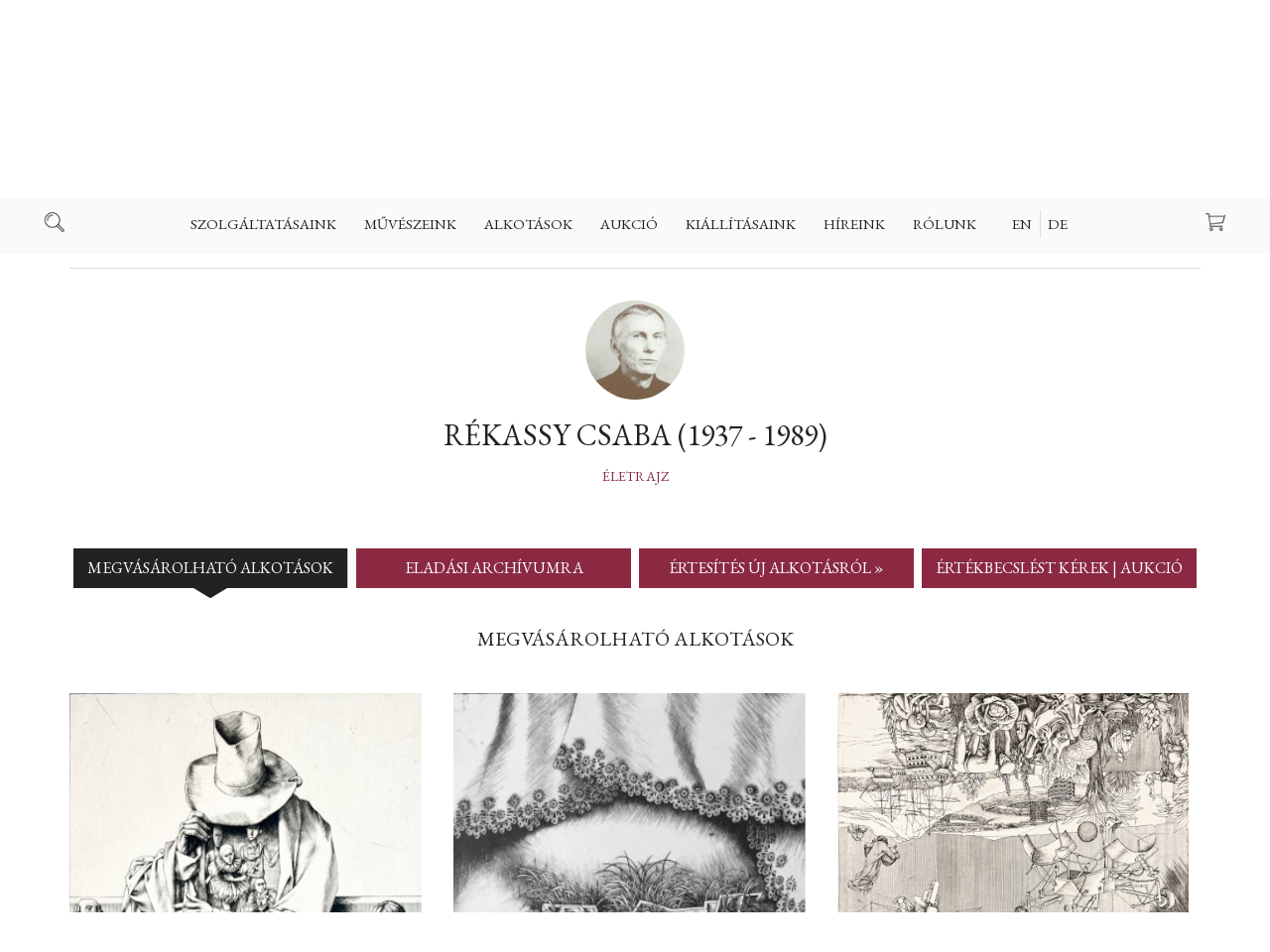

--- FILE ---
content_type: text/html; charset=UTF-8
request_url: https://www.kollergaleria.hu/artist/rekassy_csaba-30-hu
body_size: 59426
content:
<!DOCTYPE HTML>

<html>
<head>

  <title>Rékassy Csaba (1937 - 1989)  - híres magyar művész | értékbecslés, vétel & eladás - Koller Galéria</title>

  <meta http-equiv="Content-Type" content="text/html; charset=UTF-8">
  <meta name="developer" content="Offsite Solutions Kft.">
  <meta name="version" content="v4.20211022-1">
  <meta name="google-site-verification" content="PUlx0dkVrB70Ot5LobyAMfOlvhsjForXcIbnF3qA_Yk" />
  <meta http-equiv="Content-Language" content="hu">
  <meta name="robots" content="index, follow">

  <link rel="shortcut icon" href="/favicon.png" />

  <!-- mobile fix -->
  <meta name="viewport" content="width=device-width, initial-scale = 1.0, user-scalable = no">

  <!-- embed fonts -->
  <link href="https://fonts.googleapis.com/css?family=EB+Garamond:400,400i,500,500i,600,600i,700,700i|Libre+Franklin:300,300i,400,400i,500,500i,600,600i,700,700i&amp;subset=latin-ext" rel="stylesheet">


  <!-- script -->
  <script src="https://code.jquery.com/jquery-3.2.1.min.js"></script>
  <script src="/assets/js/jquery.easing.1.3.js"></script>
  <script src="/assets/js/jquery.columnizer.js?v=20211022-1"></script>
  <script src="/assets/js/koller.js?v=20211022-1"></script>

  <!-- style -->
  <link rel="stylesheet" type="text/css" href="/assets/css/koller.base.css?v=20211022-1" />
  <link rel="stylesheet" type="text/css" href="/assets/css/koller.page.css?v=32323255" />

  <meta name="og:title" property="og:title" content="Rékassy Csaba (1937 - 1989)  - híres magyar művész | értékbecslés, vétel & eladás - Koller Galéria" />
  <meta property="og:site_name" content="Koller Galéria" />
  <meta property="og:image" content="https://www.kollergaleria.hu/images/szerzok/30/01.orig.jpg" />
  <meta property="og:type" content="website" />

  <!-- Global site tag (gtag.js) - Google Analytics -->
  <script async src="https://www.googletagmanager.com/gtag/js?id=UA-212212939-1">
  </script>
  <script>
    window.dataLayer = window.dataLayer || [];
    function gtag(){dataLayer.push(arguments);}
    gtag('js', new Date());

    gtag('config', 'UA-212212939-1');
  </script>

</head>

<body id="TOP">

<script>
var win  = $(window),
	doc  = $(document),
    SITE = $('body'),
    isnewsession = true,
    language_choosen = true,
    showCookies;

    if (window.location.href.split('?').pop() == 'reset') {
    	isnewsession = true;
        localStorage.setItem('cookies', '')
    }
</script>

<div id="HEAD">

 

<!-- top section with logo -->


<div id="plate">



  <a id="logo" class="logo HU" href="https://www.kollergaleria.hu"></a>

  <div class="icobut search"></div>
  <a class="icobut basket" href="/v4.basket_api.php?todo=template&template=main"><span>0 </span></a>
  <div class="icobut mobnav"></div>

</div>

<!-- main navigation -->

<nav id="navig">
<ul>

<li tabindex="1">
<span><a href="/szolgaltatasaink-127.php">Szolgáltatásaink</a></span><ul class="pan"><li><a href="/festmeny_ertekbecsles-127.php">Festmény értékbecslés</a></li> <li><a href="/hogyan_adhatok_el_-126.php">Hogyan adhatok el ?</a></li> <li><a href="/hogyan_vasarolhatok_-125.php">Hogyan vásárolhatok ?</a></li> <li><a href="/miert_velunk_es_nalunk_-138.php">Miért velünk és nálunk ?</a></li> <li><a href="/aukcios_rekordeladasaink-128.php">Aukciós rekordeladásaink</a></li> <li><a href="/idopontfoglalas-143.php">időpontfoglalás</a></li> <li><a href="/szallitas_csomagolas-129.php">Szállítás | Csomagolás</a></li> <li><a href="/gyik-130.php">GYIK</a></li> 
</ul>
</li>
<li tabindex="2">
<span><a href="/muveszeink-115.php">Művészeink</a></span><ul class="pan"><li><a href="/festok-27.php">Festők</a></li> <li><a href="/szobraszok-31.php">Szobrászok</a></li> <li><a href="/grafikusok-29.php">Grafikusok</a></li> <li><a href="/fotomuveszek-122.php">Fotóművészek</a></li> <li><a href="/20_szazadi_mesterek-123.php">20. századi mesterek</a></li> <li><a href="/a_z-124.php">A-Z</a></li> 
</ul>
</li>
<li tabindex="3">
<span><a href="/alkotasok-116.php">Alkotások</a></span><ul class="pan"><li><a href="/festmenyek_kinalatunkbol-117.php">Festmények kínálatunkból</a></li> <li><a href="/szobrok_kinalatunkbol-131.php">Szobrok kínálatunkból</a></li> <li><a href="/egyedi_rajzok_kinalatunkbol-135.php">Egyedi rajzok kínálatunkból</a></li> <li><a href="/litografiak_szitanyomatok-134.php">Litográfiák & szitanyomatok</a></li> <li><a href="/rezkarcok_kinalatunkbol-133.php">Rézkarcok kínálatunkból</a></li> <li><a href="/giclee_nyomatok_kinalatunkbol-139.php">Giclée nyomatok kínálatunkból</a></li> <li><a href="/fotomuveszet-132.php">Fotóművészet</a></li> <li><a href="/mutargyleirasok-140.php">Műtárgyleírások</a></li> 
</ul>
</li>
<li tabindex="4">
<span><a href="/aukcio-154.php">Aukció</a></span><ul class="pan"><li><a href="/kovetkezo_aukcionk_idopontja-154.php">Következő aukciónk időpontja</a></li> <li><a href="/felvetel_kovetkezo_aukciora_»-147.php">Felvétel következő aukcióra »</a></li> <li><a href="/korabbi_aukcioink_rekordok-153.php">Korábbi aukcióink | Rekordok</a></li> <li><a href="/aukcios_rekordeladasaink_»-150.php">Aukciós rekordeladásaink  »</a></li> <li><a href="/regisztracio_aukciora_»-148.php">Regisztráció aukcióra »</a></li> <li><a href="/idopontfoglalas-149.php">Időpontfoglalás</a></li> <li><a href="/arveresi_felteteleink-151.php">Árverési feltételeink</a></li> 
</ul>
</li>
<li tabindex="5">
<a href="/kiallitasaink-119.php">Kiállításaink</a>
</li>
<li tabindex="6">
<a href="/hireink-120.php">Híreink</a>
</li>
<li tabindex="7">
<span><a href="/rolunk-142.php">Rólunk</a></span><ul class="pan"><li><a href="/cimunk_nyitvatartasunk-142.php">Címűnk | Nyitvatartásunk</a></li> <li><a href="/szakertoink_es_csapatunk-112.php">Szakértőink és csapatunk</a></li> <li><a href="/galeriank_egyedi_tortenete_»-3.php">Galériánk egyedi története »</a></li> <li><a href="/idopontfoglalas_»-152.php">Időpontfoglalás »</a></li> <li><a href="/referenciaink_egyuttmukodesek-114.php">Referenciáink & Együttműködések</a></li> <li><a href="/szoborkertunk_a_budai_varban-5.php">Szoborkertünk a Budai várban</a></li> <li><a href="/amerigo_tot_muterem_kutatas-8.php">Amerigo Tot műterem & kutatás</a></li> <li><a href="/koller_gyorgy_(1923_1996)-10.php">Koller György (1923-1996)</a></li> 
</ul>
</li>



<li tabindex="7" class="lang HU">
  <a href="#" class="EN" data-lang="EN">EN</a>
  <a href="#" class="HU" data-lang="HU">HU</a>
  <a href="#" class="DE" data-lang="DE">DE</a>
</li>

</ul>
</nav>

<!-- search line -->

<div id="search">
  <div class="wrap">

    <div class="searchbox">
      <div class="inputcombo">
        <div class="button" onclick="location.href='/v4.kereses.php?what='+$('#search_what').val();">Keresés</div>
        <div><div class="iwrap large"><input type="text" id="search_what" placeholder="Kulcsszó"></div></div>
      </div>
    </div>

  </div>
  </div>

</div>

<!-- keep place -->

<div id="placer"></div>


<!-- lang selection -->

<div class="langpanel ">

 <div class="panel">
 <div class="wrap">

   <div class="logo HU"></div>
   <div class="title">Üdvözöljük | Welcome</div>
   <p>Kérem válasszon nyelvet</p>

   <div class="langs HU">
     <a href="#" class="button EN" data-lang="EN">English</a>
     <a href="#" class="button HU" data-lang="HU">Magyar</a>
     <a href="#" class="button DE" data-lang="DE">Deutsch</a>
   </div>

 </div>
 </div>

</div>




<script>

	var nav  = $('#navig'),
        mob  = $('.mobnav'),
        src  = $('.search'),
        bsk  = $('.icobut.basket span'),
        head = $('#HEAD'),
        htop = $('#plate')


        nav.find('span').each(function() { new DeepNav($(this)) })

        mob.on('click', function() { head.toggleClass('shownav')  })
        src.on('click', function() { SITE.toggleClass('searched') })


        var firstli = nav.find('> ul > li').first();

		if (Number(bsk.html())) bsk.addClass('has')
        else $('.icobut.basket').css('pointer-events', 'none')

        // resize and scroll

        win.on('resize', resizeDoc)
        doc.on('scroll', scrollDoc)

        resizeDoc()
        scrollDoc()

        function resizeDoc () {
        	if (firstli.offset().left < 80) head.addClass('ico-up')
            else head.removeClass('ico-up')
        }

        function scrollDoc () {
        	if (doc.scrollTop() >= htop.outerHeight() + 5) SITE.addClass('fixedhead')
            else SITE.removeClass('fixedhead')
        }


        // setlang


        $('.lang a').on('click', function() {

        	setLangNow($(this).data().lang)
            return false;
        })

        $('.langs .button').on('click', function() {

            setLangNow($(this).data().lang)
            return false
        })

        if (!language_choosen) $('.langpanel').fadeIn(300)
        $('.langpanel .panel').on('click', function(e) { e.stopPropagation() })
        $('.langpanel').on('click', function() { $('.langpanel').fadeOut(300) })



        function setLangNow(newlang) {

            var url = window.location.href
        	var arr = url.split('?');
            var res = ''

            if (arr.length > 1 && arr[1] !== '') {
                res = createResultURL(arr[1])
            }

            // if (newlang != 'HU') {

            	if (!res) window.location.href = arr[0] + '?language_choosen=true&lang=' + newlang;
            	else window.location.href = arr[0] + res + '&language_choosen=true&lang=' + newlang;

            // } else {
            // 	$('.langpanel').fadeOut(300)
			//	showCookies()
            // }

            return false
        }

        function createResultURL(str) {

        	var res = ''

        	var params = str.split('&')
            for (var i = 0; i < params.length; i++) {
              if (params[i].split('=').shift() != 'lang') {
                if (i == 0) res += '?' + params[i]
                else res += '&' + params[i]
                  }
            }

            return res

        }







</script>



<!-- CONTENT -->
<article class="page fluid">


<header class="pagehead wrap artisthead">

  <div class="breadcrumb">
    <a href="/muveszeink-115.php">Művészek</a>
    <span>/</span>
<a href="/artist/grafikusok-29.php">Grafikusok</a> 
  </div>

<!-- <desc>https://www.kollergaleria.hu/images/szerzok/30/01.orig.jpg</desc> -->
  <div class="image" style="background-image: url(https://www.kollergaleria.hu/images/szerzok/30/01.b200.jpg);background-size:cover"></div>
<!-- <h1>Rékassy Csaba (1937 - 1989)  - híres magyar művész | értékbecslés, vétel & eladás</h1> -->
  <h1>Rékassy Csaba (1937 - 1989)</h1>
  <a href="#eletrajz" class="bio">Életrajz</a>

</header>


<section class="wrap artlist artlist1">

  <div class="tabber sheme-2 auto">
  <div>


    <div data-target="tabber1">MEGVÁSÁROLHATÓ ALKOTÁSOK</div>

    

    <a href="https://www.kollergaleria.hu/artist/eladasi-archivum/rekassy_csaba-30-hu">ELADÁSI ARCHÍVUMRA</a>
    <div data-target="tabber5">ÉRTESÍTÉS ÚJ ALKOTÁSRÓL »</div>
    <div data-target="tabber6">ÉRTÉKBECSLÉST KÉREK | AUKCIÓ</div>


  </div>
  </div>

  <div class="TABBER tabber1 columnize-this">

  <div class="subtitle centered tabber-subtitle" style="margin-bottom:40px">
    <h2>MEGVÁSÁROLHATÓ ALKOTÁSOK</h2>
  </div>

  <div class="LIST clist1">



<div class="artbox dontsplit">

  <div class="image"><img src="https://www.kollergaleria.hu/images/mutargy/6069/01.b540.jpg"><div></div></div>
  <a href="/art/babszinhaz-6069-hu">Bábszínház</a>
</div>
<div class="artbox dontsplit">

  <div class="image"><img src="https://www.kollergaleria.hu/images/mutargy/3717/01.b540.jpg"><div></div></div>
  <a href="/art/camping-3717-hu">Camping</a>
</div>
<div class="artbox dontsplit">

  <div class="image"><img src="https://www.kollergaleria.hu/images/mutargy/5871/01.b540.jpg"><div></div></div>
  <a href="/art/kis_terkep-5871-hu">Kis térkép</a>
</div>
<div class="artbox dontsplit">

  <div class="image"><img src="https://www.kollergaleria.hu/images/mutargy/3716/01.b540.jpg"><div></div></div>
  <a href="/art/holdbeli_utazas-3716-hu">Holdbéli utazás</a>
</div>
<div class="artbox dontsplit">

  <div class="image"><img src="https://www.kollergaleria.hu/images/mutargy/6051/01.b540.jpg"><div></div></div>
  <a href="/art/tanulmany_egy_tajkephez-6051-hu">Tanulmány egy tájképhez</a>
</div>


  </div>




   



  </div>



<div class="TABBER tabber4" style="display: none">
<div class="">

tabber 4

</div>
</div>

<div class="TABBER tabber5" style="display: none">
<div class="alarm">

      <p>Elsőként kérek értesítést új, megvásárolható alkotásokról</p>

      <p>Itt tud feliratkozni mailcímével és így üzenetet küldünk Önnek, amennyiben érkezik új, elérhető alkotás a művésztől.</p>

      <div class="inputcombo alarmform">
        <div class="button">Elküldés</div>
        <div><div class="iwrap large req"><input id="inp_email" name="inp_email" type="text" placeholder="Mailcím"></div></div>
        <div class="feed"></div>
      </div>

      <div class="feed"></div>

</div>
</div>

<div class="TABBER tabber6" style="display: none">
<div>

      <div id="" class="static-area">
<header class="pagehead wrap">

  <h1 class="edt">ÖNNEK IS VAN ALKOTÁSA A MŰVÉSZTŐL ÉS SZERETNÉ TUDNI MENNYIT ÉR ?&nbsp;</h1>
  <p class="edt">"Kérjen ingyenes értékbecslést egyetlen műalkotásra, gyűjteményre, vagy akár egy teljes hagyatékra. Hasonló műalkotásokat készpénzért vásárolunk, aukcióra elfogadjuk őket, vagy online értékesítjük."</p>

</header><section class="midpage wrap">

  <h2 class="edt">KÉRJEN DÍJMENTES ÉRTÉKBECSLÉST</h2>
  <p class="edt"><a href="https://www.kollergaleria.hu/festmeny_ertekbecsles-127.php" target="">Ha IDE kattint, ingyenes értékbecslést kérhet egy tulajdonában lévő hasonló műalkotására a művésztől »</a></p>

</section>
</div>


</div>
</div>

</section>


<section class="wrap">

  <nav class="submenu sub4">
    <div><a href="#eletrajz" >Életrajz</a></div>
    <div><a href="#kiallitas" >Kiállítások</a></div>
    <div><a href="#magan" >Referenciák</a></div>
    <div><a href="#utoljara" >Utoljára értékesítve</a></div>
  </nav>

<h2 id="eletrajz">Életrajz</h2>

<div class="slim to-left">
<p>
	<span style="x: #800000"><span style="font-size: medium"><strong>Életrajz&nbsp;&nbsp;&nbsp;</strong></span></span>&nbsp;&nbsp;&nbsp;&nbsp;&nbsp;&nbsp;&nbsp;&nbsp;&nbsp;&nbsp;&nbsp;</p>
<p style="text-align: justify">
	Magától értetődő virtuozitás, a rézkarc technika biztos ismerete, annak klasszikus művészeti felfogásmódja jellemzi munkáit. Munkái a legtöbbször nagyon összetettek, sok alkotórészletből állnak. Az aprólékosság mégsem zavaró, a képek arra ösztönzik a nézőt, hogy figyelmesen járja végig az egymásba kapcsolódó motívumokból felépülő kompozíciókat. Nagyon sokszor a játékosság, a humor és az irónia hatja át a képeket. A szabad fantázia által különböző léptékben kerülnek egymás mellé az eredetileg összeillő vagy kevésbé összeillő motívumok. Egyfajta görbe tükröt állít elénk.</p>
<p style="text-align: justify">
	Gyakori témáin, a mitológiai jeleneteken keresztül általános emberi tulajdonságok és szituációk jelennek meg. Apró hibáinkkal, megbocsátható &bdquo;bűneinkkel&rdquo; szembesítenek minket, az azokat megjelenítő &bdquo;Daidaloszok&rdquo; és &bdquo;Ariadnék.&rdquo; Az alkotó és kézműves munka megbecsülése, de a korszellemből fakadó saját magával szembeni önirónia is gyakran előforduló témák. A sokféle technikai szerkezetek egyszerre jelenítik meg az alkotói leleményességet és a felesleges, semmire se használható kitalációkat. Egyszerre szellemes és komoly munkásságát 1972-ben Munkácsy-díjjal ismerték el.</p>
<p style="text-align: justify">
	&nbsp;</p>
<table class="eletrajz">
	<tbody>
		<tr>
			<th>
				<span style="x:#800000;">Év</span></th>
			<th>
				<span style="x:#800000;">Életrajz</span></th>
		</tr>
		<tr>
			<td class="ev">
				1937</td>
			<td class="evtext">
				Budapesten született</td>
		</tr>
		<tr>
			<td class="ev">
				1952-1956</td>
			<td class="evtext">
				&nbsp;Képző- és Iparművészeti Gimnázium</td>
		</tr>
		<tr>
			<td class="ev">
				1956-1963</td>
			<td class="evtext">
				Magyar Képzőművészti Főiskola, általános murális szak.</td>
		</tr>
		<tr>
			<td class="ev">
				1963 óta</td>
			<td class="evtext">
				kiállító művész</td>
		</tr>
		<tr>
			<td class="ev">
				&nbsp;</td>
			<td class="evtext">
				&nbsp;</td>
		</tr>
		<tr>
			<td class="ev">
				&nbsp;</td>
			<td class="evtext">
				<span style="x:#800000;"><strong>Díjai</strong></span></td>
		</tr>
		<tr>
			<td class="ev">
				&nbsp;</td>
			<td class="evtext">
				&nbsp;</td>
		</tr>
		<tr>
			<td class="ev">
				1989</td>
			<td class="evtext">
				Kiváló Művész&nbsp;</td>
		</tr>
		<tr>
			<td class="ev">
				1989</td>
			<td class="evtext">
				A&nbsp;XV. Országos grafikai biennálén&nbsp;a Magyar Képző- és Iparművészek Szövetségének díja</td>
		</tr>
		<tr>
			<td class="ev">
				1987</td>
			<td class="evtext">
				A&nbsp;XIV. Országos grafikai biennálén&nbsp;a Művelődési Minisztérium technikai pályadíja</td>
		</tr>
		<tr>
			<td class="ev">
				1985</td>
			<td class="evtext">
				Várnai Grafikai Biennálé díja</td>
		</tr>
		<tr>
			<td class="ev">
				1985</td>
			<td class="evtext">
				Könyvillusztrátori nívódíj</td>
		</tr>
		<tr>
			<td class="ev">
				1985</td>
			<td class="evtext">
				Érdemes Művész&nbsp;</td>
		</tr>
		<tr>
			<td class="ev">
				1984</td>
			<td class="evtext">
				Szeged&nbsp;Városi Tanács díja</td>
		</tr>
		<tr>
			<td class="ev">
				1984</td>
			<td class="evtext">
				Az IBBY Nemzetközi Gyermekkönyv Tanács díja</td>
		</tr>
		<tr>
			<td class="ev">
				1983</td>
			<td class="evtext">
				A&nbsp;XII. Országos grafikai biennálén&nbsp;a Magyar Népköztársaság Képzőművészeti Alapjának díja</td>
		</tr>
		<tr>
			<td class="ev">
				1975</td>
			<td class="evtext">
				A&nbsp;VIII. Országos grafikai biennálé&nbsp;nagydíja</td>
		</tr>
		<tr>
			<td class="ev">
				1973</td>
			<td class="evtext">
				A&nbsp;VII. Országos grafikai biennálén&nbsp;a Magyar Népköztársaság Képzőművészeti Alapjának díja</td>
		</tr>
		<tr>
			<td class="ev">
				1972</td>
			<td class="evtext">
				Munkácsy Mihály-díj</td>
		</tr>
		<tr>
			<td class="ev">
				1971</td>
			<td class="evtext">
				Tornyai-plakett</td>
		</tr>
		<tr>
			<td class="ev">
				1971</td>
			<td class="evtext">
				Díjat nyert a&nbsp;Magyar Nemzeti Galéria&nbsp;Dürer kiállításán</td>
		</tr>
		<tr>
			<td class="ev">
				1971</td>
			<td class="evtext">
				Mesemondó&nbsp;című rézmetszetével díjat nyert a Tokiói Grafikai Biennálén</td>
		</tr>
		<tr>
			<td class="ev">
				1967</td>
			<td class="evtext">
				Az&nbsp;V. Miskolci országos grafikai biennálén&nbsp;a Szakszervezetek Borsod Megyei Tanácsának díja</td>
		</tr>
		<tr>
			<td class="ev">
				1967</td>
			<td class="evtext">
				A&nbsp;IV. Miskolci országos grafikai biennále&nbsp;díja</td>
		</tr>
		<tr>
			<td class="ev">
				&nbsp;</td>
			<td class="evtext">
				&nbsp;</td>
		</tr>
		<tr>
			<td class="ev">
				&nbsp;</td>
			<td class="evtext">
				<span style="x:#800000;"><strong>Egyéni kiállítások</strong></span></td>
		</tr>
		<tr>
			<td class="ev">
				&nbsp;</td>
			<td class="evtext">
				&nbsp;</td>
		</tr>
		<tr>
			<td class="ev">
				1998</td>
			<td class="evtext">
				Lukács és Horváth Galéria, Nagycenk.</td>
		</tr>
		<tr>
			<td class="ev">
				1996</td>
			<td class="evtext">
				Damjanich János Múzeum, Szolnok</td>
		</tr>
		<tr>
			<td class="ev">
				&nbsp;</td>
			<td class="evtext">
				Miskolci Galéria, Miskolc (emlékkiállítás)</td>
		</tr>
		<tr>
			<td class="ev">
				1987</td>
			<td class="evtext">
				Ernst Múzeum, Budapest</td>
		</tr>
		<tr>
			<td class="ev">
				&nbsp;</td>
			<td class="evtext">
				Soproni Tavaszi Napok,&nbsp;Bányászati Múzeum, Sopron</td>
		</tr>
		<tr>
			<td class="ev">
				1986</td>
			<td class="evtext">
				Budapest Galéria, Budapes</td>
		</tr>
		<tr>
			<td class="ev">
				&nbsp;</td>
			<td class="evtext">
				Szolnoki Galéria, Szolnok [Ágotha Margittal] (kat.)</td>
		</tr>
		<tr>
			<td class="ev">
				&nbsp;</td>
			<td class="evtext">
				G. Savremene Likovne Umetnusti Niš, Jugoszlávia</td>
		</tr>
		<tr>
			<td class="ev">
				1981</td>
			<td class="evtext">
				Magyar Kultúra Háza, Prága</td>
		</tr>
		<tr>
			<td class="ev">
				1980</td>
			<td class="evtext">
				Galerie Rutz Moser, München</td>
		</tr>
		<tr>
			<td class="ev">
				1979</td>
			<td class="evtext">
				Zeigt im &quot;Atelier Mensch&quot;,&nbsp;Hamburg</td>
		</tr>
		<tr>
			<td class="ev">
				&nbsp;</td>
			<td class="evtext">
				Csók Galéria, Budapest</td>
		</tr>
		<tr>
			<td class="ev">
				1978</td>
			<td class="evtext">
				Galerie zum Rechbock, Stein am Rhein (CH)</td>
		</tr>
		<tr>
			<td class="ev">
				&nbsp;</td>
			<td class="evtext">
				József Attila Könyvtár, Miskolc</td>
		</tr>
		<tr>
			<td class="ev">
				1977</td>
			<td class="evtext">
				Művelődési Központ, Szeged</td>
		</tr>
		<tr>
			<td class="ev">
				1972</td>
			<td class="evtext">
				Móra Ferenc Múzeum Képtára, Szeged</td>
		</tr>
		<tr>
			<td class="ev">
				&nbsp;</td>
			<td class="evtext">
				Művelődési Ház, Hajdúszoboszló</td>
		</tr>
		<tr>
			<td class="ev">
				1971</td>
			<td class="evtext">
				Műcsarnok Kamaraterem, Budapest (gyűjt. kat.)</td>
		</tr>
		<tr>
			<td class="ev">
				1968</td>
			<td class="evtext">
				Buenos Aires</td>
		</tr>
		<tr>
			<td class="ev">
				&nbsp;</td>
			<td class="evtext">
				&nbsp;</td>
		</tr>
		<tr>
			<td class="ev">
				&nbsp;</td>
			<td class="evtext">
				<span style="x:#800000;"><strong>Csoportos kiállítások</strong></span></td>
		</tr>
		<tr>
			<td class="ev">
				&nbsp;</td>
			<td class="evtext">
				&nbsp;</td>
		</tr>
		<tr>
			<td class="ev">
				1993</td>
			<td class="evtext">
				Találkozás... az autentikus népművészet, mint kortárs képzőművészet,&nbsp;Dunamenti Folklór Fesztivál, Művészetek Háza, Szekszárd.</td>
		</tr>
		<tr>
			<td class="ev">
				1992</td>
			<td class="evtext">
				90 éves a Szolnoki Művésztelep,&nbsp;Szolnoki Galéria, Szolnok</td>
		</tr>
		<tr>
			<td class="ev">
				1989</td>
			<td class="evtext">
				Válogatás három év szerzeményeiből,&nbsp;Magyar Nemzeti Galéria, Budapest</td>
		</tr>
		<tr>
			<td class="ev">
				&nbsp;</td>
			<td class="evtext">
				36. Vásárhelyi Őszi Tárlat,&nbsp;Tornyai János Múzeum, Hódmezővásárhely</td>
		</tr>
		<tr>
			<td class="ev">
				1987</td>
			<td class="evtext">
				Barátság Grafikai Gyűjtemény,&nbsp;Zirc</td>
		</tr>
		<tr>
			<td class="ev">
				&nbsp;</td>
			<td class="evtext">
				Szolnoki Képzművészeti Triennálé,&nbsp;Szolnoki Galéria, Szolnok</td>
		</tr>
		<tr>
			<td class="ev">
				1984</td>
			<td class="evtext">
				Artotéka,&nbsp;Fővárosi Szabó Ervin Könyvtár X. ker.-i fiókkönyvtára</td>
		</tr>
		<tr>
			<td class="ev">
				1983</td>
			<td class="evtext">
				&quot;A kibontakozás évei 1960 körül&quot;. A XX. sz. magyar művészete,&nbsp;Csók Képtár, Székesfehérvár</td>
		</tr>
		<tr>
			<td class="ev">
				1981</td>
			<td class="evtext">
				Hommage à Bartók,&nbsp;Vigadó Galéria, Budapest</td>
		</tr>
		<tr>
			<td class="ev">
				1980</td>
			<td class="evtext">
				Tavaszi Tárlat,&nbsp;Salgótarján</td>
		</tr>
		<tr>
			<td class="ev">
				&nbsp;</td>
			<td class="evtext">
				Művészet és társadalom,&nbsp;Műcsarnok, Budapest</td>
		</tr>
		<tr>
			<td class="ev">
				&nbsp;</td>
			<td class="evtext">
				Intergrafik &#39;80,&nbsp;Berlin</td>
		</tr>
		<tr>
			<td class="ev">
				&nbsp;</td>
			<td class="evtext">
				Új grafikai szerzemények,&nbsp;Magyar Nemzeti Galéria, Budapest</td>
		</tr>
		<tr>
			<td class="ev">
				1979</td>
			<td class="evtext">
				Szocialista Művészetért,&nbsp;Építőművészek Szövetségének székháza</td>
		</tr>
		<tr>
			<td class="ev">
				1978</td>
			<td class="evtext">
				Új szerzemények,&nbsp;Magyar Nemzeti Galéria, Budapest</td>
		</tr>
		<tr>
			<td class="ev">
				&nbsp;</td>
			<td class="evtext">
				Etniki Pinakothiki Alexandros Soutsos,&nbsp;Athén</td>
		</tr>
		<tr>
			<td class="ev">
				&nbsp;</td>
			<td class="evtext">
				XIX. Nyári Tárlat, Szeged</td>
		</tr>
		<tr>
			<td class="ev">
				&nbsp;</td>
			<td class="evtext">
				Magyar Grafika,&nbsp;Magyar Nemzeti Galéria, Budapest</td>
		</tr>
		<tr>
			<td class="ev">
				1975</td>
			<td class="evtext">
				Magyar Grafika,&nbsp;Magyar Nemzeti Galéria, Budapest</td>
		</tr>
		<tr>
			<td class="ev">
				1972</td>
			<td class="evtext">
				Dózsa emlékezetére,&nbsp;Magyar Nemzeti Galéria, Budapest</td>
		</tr>
		<tr>
			<td class="ev">
				1971</td>
			<td class="evtext">
				&nbsp;Magyar grafika&nbsp;kiállítás. Dürer születésének 500. évfordulóján,&nbsp;Magyar Nemzeti Galéria, Budapest</td>
		</tr>
		<tr>
			<td class="ev">
				&nbsp;</td>
			<td class="evtext">
				Dürer Terem, Gyula</td>
		</tr>
		<tr>
			<td class="ev">
				1970</td>
			<td class="evtext">
				VIII. Nemzetközi Grafikai Biennálé,&nbsp;Tokió</td>
		</tr>
		<tr>
			<td class="ev">
				1969</td>
			<td class="evtext">
				Kunst aus Ungarn und Finnland,&nbsp;Kiel</td>
		</tr>
		<tr>
			<td class="ev">
				&nbsp;</td>
			<td class="evtext">
				Magyar művészet 1945-1969,&nbsp;Műcsarnok, Budapest</td>
		</tr>
		<tr>
			<td class="ev">
				1968</td>
			<td class="evtext">
				Mai Magyar Grafika,&nbsp;Magyar Nemzeti Galéria, Budapest</td>
		</tr>
		<tr>
			<td class="ev">
				1967</td>
			<td class="evtext">
				&nbsp;Ifjúsági Biennálé,&nbsp;Párizs</td>
		</tr>
		<tr>
			<td class="ev">
				1962</td>
			<td class="evtext">
				Országos Képzőművészeti kiállítás,&nbsp;Herman Ottó Múzeum, Miskolc</td>
		</tr>
		<tr>
			<td class="ev">
				&nbsp;</td>
			<td class="evtext">
				&nbsp;</td>
		</tr>
		<tr>
			<td class="ev">
				&nbsp;</td>
			<td class="evtext">
				<span style="x:#800000;"><strong>Művek közgyűjteményekben</strong></span></td>
		</tr>
		<tr>
			<td class="ev">
				&nbsp;</td>
			<td class="evtext">
				&nbsp;</td>
		</tr>
		<tr>
			<td class="ev">
				&nbsp;</td>
			<td class="evtext">
				Damjanich János Múzeum, Szolnok</td>
		</tr>
		<tr>
			<td class="ev">
				&nbsp;</td>
			<td class="evtext">
				Magyar Nemzeti Galéria, Budapest.</td>
		</tr>
	</tbody>
</table> 
</div>

<h2 id="kiallitas">Kiállítások</h2>

<div class="slim to-left">
<table class="eletrajz">
	<tbody>
		<tr>
			<th>
				<span style="x:#800000;">Év</span></th>
			<th>
				<span style="x:#800000;">Életrajz</span></th>
		</tr>
		<tr>
			<td class="ev">
				1937</td>
			<td class="evtext">
				Budapesten született</td>
		</tr>
		<tr>
			<td class="ev">
				1952-1956</td>
			<td class="evtext">
				&nbsp;Képző- és Iparművészeti Gimnázium</td>
		</tr>
		<tr>
			<td class="ev">
				1956-1963</td>
			<td class="evtext">
				Magyar Képzőművészti Főiskola, általános murális szak.</td>
		</tr>
		<tr>
			<td class="ev">
				1963 óta</td>
			<td class="evtext">
				kiállító művész</td>
		</tr>
		<tr>
			<td class="ev">
				&nbsp;</td>
			<td class="evtext">
				&nbsp;</td>
		</tr>
		<tr>
			<td class="ev">
				&nbsp;</td>
			<td class="evtext">
				<span style="x:#800000;"><strong>Díjai</strong></span></td>
		</tr>
		<tr>
			<td class="ev">
				&nbsp;</td>
			<td class="evtext">
				&nbsp;</td>
		</tr>
		<tr>
			<td class="ev">
				1989</td>
			<td class="evtext">
				Kiváló Művész&nbsp;</td>
		</tr>
		<tr>
			<td class="ev">
				1989</td>
			<td class="evtext">
				A&nbsp;XV. Országos grafikai biennálén&nbsp;a Magyar Képző- és Iparművészek Szövetségének díja</td>
		</tr>
		<tr>
			<td class="ev">
				1987</td>
			<td class="evtext">
				A&nbsp;XIV. Országos grafikai biennálén&nbsp;a Művelődési Minisztérium technikai pályadíja</td>
		</tr>
		<tr>
			<td class="ev">
				1985</td>
			<td class="evtext">
				Várnai Grafikai Biennálé díja</td>
		</tr>
		<tr>
			<td class="ev">
				1985</td>
			<td class="evtext">
				Könyvillusztrátori nívódíj</td>
		</tr>
		<tr>
			<td class="ev">
				1985</td>
			<td class="evtext">
				Érdemes Művész&nbsp;</td>
		</tr>
		<tr>
			<td class="ev">
				1984</td>
			<td class="evtext">
				Szeged&nbsp;Városi Tanács díja</td>
		</tr>
		<tr>
			<td class="ev">
				1984</td>
			<td class="evtext">
				Az IBBY Nemzetközi Gyermekkönyv Tanács díja</td>
		</tr>
		<tr>
			<td class="ev">
				1983</td>
			<td class="evtext">
				A&nbsp;XII. Országos grafikai biennálén&nbsp;a Magyar Népköztársaság Képzőművészeti Alapjának díja</td>
		</tr>
		<tr>
			<td class="ev">
				1975</td>
			<td class="evtext">
				A&nbsp;VIII. Országos grafikai biennálé&nbsp;nagydíja</td>
		</tr>
		<tr>
			<td class="ev">
				1973</td>
			<td class="evtext">
				A&nbsp;VII. Országos grafikai biennálén&nbsp;a Magyar Népköztársaság Képzőművészeti Alapjának díja</td>
		</tr>
		<tr>
			<td class="ev">
				1972</td>
			<td class="evtext">
				Munkácsy Mihály-díj</td>
		</tr>
		<tr>
			<td class="ev">
				1971</td>
			<td class="evtext">
				Tornyai-plakett</td>
		</tr>
		<tr>
			<td class="ev">
				1971</td>
			<td class="evtext">
				Díjat nyert a&nbsp;Magyar Nemzeti Galéria&nbsp;Dürer kiállításán</td>
		</tr>
		<tr>
			<td class="ev">
				1971</td>
			<td class="evtext">
				Mesemondó&nbsp;című rézmetszetével díjat nyert a Tokiói Grafikai Biennálén</td>
		</tr>
		<tr>
			<td class="ev">
				1967</td>
			<td class="evtext">
				Az&nbsp;V. Miskolci országos grafikai biennálén&nbsp;a Szakszervezetek Borsod Megyei Tanácsának díja</td>
		</tr>
		<tr>
			<td class="ev">
				1967</td>
			<td class="evtext">
				A&nbsp;IV. Miskolci országos grafikai biennále&nbsp;díja</td>
		</tr>
		<tr>
			<td class="ev">
				&nbsp;</td>
			<td class="evtext">
				&nbsp;</td>
		</tr>
		<tr>
			<td class="ev">
				&nbsp;</td>
			<td class="evtext">
				<span style="x:#800000;"><strong>Egyéni kiállítások</strong></span></td>
		</tr>
		<tr>
			<td class="ev">
				&nbsp;</td>
			<td class="evtext">
				&nbsp;</td>
		</tr>
		<tr>
			<td class="ev">
				1998</td>
			<td class="evtext">
				Lukács és Horváth Galéria, Nagycenk.</td>
		</tr>
		<tr>
			<td class="ev">
				1996</td>
			<td class="evtext">
				Damjanich János Múzeum, Szolnok</td>
		</tr>
		<tr>
			<td class="ev">
				&nbsp;</td>
			<td class="evtext">
				Miskolci Galéria, Miskolc (emlékkiállítás)</td>
		</tr>
		<tr>
			<td class="ev">
				1987</td>
			<td class="evtext">
				Ernst Múzeum, Budapest</td>
		</tr>
		<tr>
			<td class="ev">
				&nbsp;</td>
			<td class="evtext">
				Soproni Tavaszi Napok,&nbsp;Bányászati Múzeum, Sopron</td>
		</tr>
		<tr>
			<td class="ev">
				1986</td>
			<td class="evtext">
				Budapest Galéria, Budapes</td>
		</tr>
		<tr>
			<td class="ev">
				&nbsp;</td>
			<td class="evtext">
				Szolnoki Galéria, Szolnok [Ágotha Margittal] (kat.)</td>
		</tr>
		<tr>
			<td class="ev">
				&nbsp;</td>
			<td class="evtext">
				G. Savremene Likovne Umetnusti Niš, Jugoszlávia</td>
		</tr>
		<tr>
			<td class="ev">
				1981</td>
			<td class="evtext">
				Magyar Kultúra Háza, Prága</td>
		</tr>
		<tr>
			<td class="ev">
				1980</td>
			<td class="evtext">
				Galerie Rutz Moser, München</td>
		</tr>
		<tr>
			<td class="ev">
				1979</td>
			<td class="evtext">
				Zeigt im &quot;Atelier Mensch&quot;,&nbsp;Hamburg</td>
		</tr>
		<tr>
			<td class="ev">
				&nbsp;</td>
			<td class="evtext">
				Csók Galéria, Budapest</td>
		</tr>
		<tr>
			<td class="ev">
				1978</td>
			<td class="evtext">
				Galerie zum Rechbock, Stein am Rhein (CH)</td>
		</tr>
		<tr>
			<td class="ev">
				&nbsp;</td>
			<td class="evtext">
				József Attila Könyvtár, Miskolc</td>
		</tr>
		<tr>
			<td class="ev">
				1977</td>
			<td class="evtext">
				Művelődési Központ, Szeged</td>
		</tr>
		<tr>
			<td class="ev">
				1972</td>
			<td class="evtext">
				Móra Ferenc Múzeum Képtára, Szeged</td>
		</tr>
		<tr>
			<td class="ev">
				&nbsp;</td>
			<td class="evtext">
				Művelődési Ház, Hajdúszoboszló</td>
		</tr>
		<tr>
			<td class="ev">
				1971</td>
			<td class="evtext">
				Műcsarnok Kamaraterem, Budapest (gyűjt. kat.)</td>
		</tr>
		<tr>
			<td class="ev">
				1968</td>
			<td class="evtext">
				Buenos Aires</td>
		</tr>
		<tr>
			<td class="ev">
				&nbsp;</td>
			<td class="evtext">
				&nbsp;</td>
		</tr>
		<tr>
			<td class="ev">
				&nbsp;</td>
			<td class="evtext">
				<span style="x:#800000;"><strong>Csoportos kiállítások</strong></span></td>
		</tr>
		<tr>
			<td class="ev">
				&nbsp;</td>
			<td class="evtext">
				&nbsp;</td>
		</tr>
		<tr>
			<td class="ev">
				1993</td>
			<td class="evtext">
				Találkozás... az autentikus népművészet, mint kortárs képzőművészet,&nbsp;Dunamenti Folklór Fesztivál, Művészetek Háza, Szekszárd.</td>
		</tr>
		<tr>
			<td class="ev">
				1992</td>
			<td class="evtext">
				90 éves a Szolnoki Művésztelep,&nbsp;Szolnoki Galéria, Szolnok</td>
		</tr>
		<tr>
			<td class="ev">
				1989</td>
			<td class="evtext">
				Válogatás három év szerzeményeiből,&nbsp;Magyar Nemzeti Galéria, Budapest</td>
		</tr>
		<tr>
			<td class="ev">
				&nbsp;</td>
			<td class="evtext">
				36. Vásárhelyi Őszi Tárlat,&nbsp;Tornyai János Múzeum, Hódmezővásárhely</td>
		</tr>
		<tr>
			<td class="ev">
				1987</td>
			<td class="evtext">
				Barátság Grafikai Gyűjtemény,&nbsp;Zirc</td>
		</tr>
		<tr>
			<td class="ev">
				&nbsp;</td>
			<td class="evtext">
				Szolnoki Képzművészeti Triennálé,&nbsp;Szolnoki Galéria, Szolnok</td>
		</tr>
		<tr>
			<td class="ev">
				1984</td>
			<td class="evtext">
				Artotéka,&nbsp;Fővárosi Szabó Ervin Könyvtár X. ker.-i fiókkönyvtára</td>
		</tr>
		<tr>
			<td class="ev">
				1983</td>
			<td class="evtext">
				&quot;A kibontakozás évei 1960 körül&quot;. A XX. sz. magyar művészete,&nbsp;Csók Képtár, Székesfehérvár</td>
		</tr>
		<tr>
			<td class="ev">
				1981</td>
			<td class="evtext">
				Hommage à Bartók,&nbsp;Vigadó Galéria, Budapest</td>
		</tr>
		<tr>
			<td class="ev">
				1980</td>
			<td class="evtext">
				Tavaszi Tárlat,&nbsp;Salgótarján</td>
		</tr>
		<tr>
			<td class="ev">
				&nbsp;</td>
			<td class="evtext">
				Művészet és társadalom,&nbsp;Műcsarnok, Budapest</td>
		</tr>
		<tr>
			<td class="ev">
				&nbsp;</td>
			<td class="evtext">
				Intergrafik &#39;80,&nbsp;Berlin</td>
		</tr>
		<tr>
			<td class="ev">
				&nbsp;</td>
			<td class="evtext">
				Új grafikai szerzemények,&nbsp;Magyar Nemzeti Galéria, Budapest</td>
		</tr>
		<tr>
			<td class="ev">
				1979</td>
			<td class="evtext">
				Szocialista Művészetért,&nbsp;Építőművészek Szövetségének székháza</td>
		</tr>
		<tr>
			<td class="ev">
				1978</td>
			<td class="evtext">
				Új szerzemények,&nbsp;Magyar Nemzeti Galéria, Budapest</td>
		</tr>
		<tr>
			<td class="ev">
				&nbsp;</td>
			<td class="evtext">
				Etniki Pinakothiki Alexandros Soutsos,&nbsp;Athén</td>
		</tr>
		<tr>
			<td class="ev">
				&nbsp;</td>
			<td class="evtext">
				XIX. Nyári Tárlat, Szeged</td>
		</tr>
		<tr>
			<td class="ev">
				&nbsp;</td>
			<td class="evtext">
				Magyar Grafika,&nbsp;Magyar Nemzeti Galéria, Budapest</td>
		</tr>
		<tr>
			<td class="ev">
				1975</td>
			<td class="evtext">
				Magyar Grafika,&nbsp;Magyar Nemzeti Galéria, Budapest</td>
		</tr>
		<tr>
			<td class="ev">
				1972</td>
			<td class="evtext">
				Dózsa emlékezetére,&nbsp;Magyar Nemzeti Galéria, Budapest</td>
		</tr>
		<tr>
			<td class="ev">
				1971</td>
			<td class="evtext">
				&nbsp;Magyar grafika&nbsp;kiállítás. Dürer születésének 500. évfordulóján,&nbsp;Magyar Nemzeti Galéria, Budapest</td>
		</tr>
		<tr>
			<td class="ev">
				&nbsp;</td>
			<td class="evtext">
				Dürer Terem, Gyula</td>
		</tr>
		<tr>
			<td class="ev">
				1970</td>
			<td class="evtext">
				VIII. Nemzetközi Grafikai Biennálé,&nbsp;Tokió</td>
		</tr>
		<tr>
			<td class="ev">
				1969</td>
			<td class="evtext">
				Kunst aus Ungarn und Finnland,&nbsp;Kiel</td>
		</tr>
		<tr>
			<td class="ev">
				&nbsp;</td>
			<td class="evtext">
				Magyar művészet 1945-1969,&nbsp;Műcsarnok, Budapest</td>
		</tr>
		<tr>
			<td class="ev">
				1968</td>
			<td class="evtext">
				Mai Magyar Grafika,&nbsp;Magyar Nemzeti Galéria, Budapest</td>
		</tr>
		<tr>
			<td class="ev">
				1967</td>
			<td class="evtext">
				&nbsp;Ifjúsági Biennálé,&nbsp;Párizs</td>
		</tr>
		<tr>
			<td class="ev">
				1962</td>
			<td class="evtext">
				Országos Képzőművészeti kiállítás,&nbsp;Herman Ottó Múzeum, Miskolc</td>
		</tr>
		<tr>
			<td class="ev">
				&nbsp;</td>
			<td class="evtext">
				&nbsp;</td>
		</tr>
		<tr>
			<td class="ev">
				&nbsp;</td>
			<td class="evtext">
				<span style="x:#800000;"><strong>Művek közgyűjteményekben</strong></span></td>
		</tr>
		<tr>
			<td class="ev">
				&nbsp;</td>
			<td class="evtext">
				&nbsp;</td>
		</tr>
		<tr>
			<td class="ev">
				&nbsp;</td>
			<td class="evtext">
				Damjanich János Múzeum, Szolnok</td>
		</tr>
		<tr>
			<td class="ev">
				&nbsp;</td>
			<td class="evtext">
				Magyar Nemzeti Galéria, Budapest.</td>
		</tr>
	</tbody>
</table> 
</div>

<h2 id="magan">Referenciák</h2>

<div class="artlist">
      <div class="LIST clist3">

<div class="artbox dontsplit">

  <div class="image"><img src="https://www.kollergaleria.hu/images/mutargy/516/01.b540.jpg"><div></div></div>
  <a href="/art/labirintus-516-hu">Labirintus</a>
</div>
<div class="artbox dontsplit">

  <div class="image"><img src="https://www.kollergaleria.hu/images/mutargy/3714/01.b540.jpg"><div></div></div>
  <a href="/art/babszinhaz-3714-hu">Bábszínház</a>
</div>
<div class="artbox dontsplit">

  <div class="image"><img src="https://www.kollergaleria.hu/images/mutargy/520/01.b540.jpg"><div></div></div>
  <a href="/art/ariadne_es_daidalosz-520-hu">Ariadné és Daidalosz</a>
</div>
<div class="artbox dontsplit">

  <div class="image"><img src="https://www.kollergaleria.hu/images/mutargy/5797/01.b540.jpg"><div></div></div>
  <a href="/art/cirkusz-5797-hu">Cirkusz</a>
</div>
<div class="artbox dontsplit">

  <div class="image"><img src="https://www.kollergaleria.hu/images/mutargy/3721/01.b540.jpg"><div></div></div>
  <a href="/art/egbolt_ii-3721-hu">Égbolt II.</a>
</div>
<div class="artbox dontsplit">

  <div class="image"><img src="https://www.kollergaleria.hu/images/mutargy/5378/01.b540.jpg"><div></div></div>
  <a href="/art/asztronautak-5378-hu">Asztronauták</a>
</div>
<div class="artbox dontsplit">

  <div class="image"><img src="https://www.kollergaleria.hu/images/mutargy/517/01.b540.jpg"><div></div></div>
  <a href="/art/a_megfigyelo-517-hu">A megfigyelő</a>
</div>
<div class="artbox dontsplit">

  <div class="image"><img src="https://www.kollergaleria.hu/images/mutargy/3719/01.b540.jpg"><div></div></div>
  <a href="/art/noe-3719-hu">Noé</a>
</div>
<div class="artbox dontsplit">

  <div class="image"><img src="https://www.kollergaleria.hu/images/mutargy/3720/01.b540.jpg"><div></div></div>
  <a href="/art/daidalosz_es_ikarosz-3720-hu">Daidalosz és Ikarosz</a>
</div>
<div class="artbox dontsplit">

  <div class="image"><img src="https://www.kollergaleria.hu/images/mutargy/3718/01.b540.jpg"><div></div></div>
  <a href="/art/sci_fi-3718-hu">Sci-fi</a>
</div>
<div class="artbox dontsplit">

  <div class="image"><img src="https://www.kollergaleria.hu/images/mutargy/3186/01.b540.jpg"><div></div></div>
  <a href="/art/durer_emlekere-3186-hu">Dürer emlékére</a>
</div>
<div class="artbox dontsplit">

  <div class="image"><img src="https://www.kollergaleria.hu/images/mutargy/527/01.b540.jpg"><div></div></div>
  <a href="/art/kert-527-hu">Kert</a>
</div>
<div class="artbox dontsplit">

  <div class="image"><img src="https://www.kollergaleria.hu/images/mutargy/524/01.b540.jpg"><div></div></div>
  <a href="/art/folyo-524-hu">Folyó</a>
</div>
<div class="artbox dontsplit">

  <div class="image"><img src="https://www.kollergaleria.hu/images/mutargy/525/01.b540.jpg"><div></div></div>
  <a href="/art/pythagoras-525-hu">Pythagoras</a>
</div>
<div class="artbox dontsplit">

  <div class="image"><img src="https://www.kollergaleria.hu/images/mutargy/529/01.b540.jpg"><div></div></div>
  <a href="/art/a_rajzolo-529-hu">A rajzoló</a>
</div>
<div class="artbox dontsplit">

  <div class="image"><img src="https://www.kollergaleria.hu/images/mutargy/523/01.b540.jpg"><div></div></div>
  <a href="/art/callisto_es_arcas-523-hu">Callisto és Arcas</a>
</div>
<div class="artbox dontsplit">

  <div class="image"><img src="https://www.kollergaleria.hu/images/mutargy/518/01.b540.jpg"><div></div></div>
  <a href="/art/vizimalom-518-hu">Vizimalom</a>
</div>
<div class="artbox dontsplit">

  <div class="image"><img src="https://www.kollergaleria.hu/images/mutargy/530/01.b540.jpg"><div></div></div>
  <a href="/art/leany-530-hu">Leány</a>
</div>
<div class="artbox dontsplit">

  <div class="image"><img src="https://www.kollergaleria.hu/images/mutargy/522/01.b540.jpg"><div></div></div>
  <a href="/art/fazekasmuhely-522-hu">Fazekasműhely</a>
</div>
<div class="artbox dontsplit">

  <div class="image"><img src="https://www.kollergaleria.hu/images/mutargy/526/01.b540.jpg"><div></div></div>
  <a href="/art/egy_csendelet_kellekei-526-hu">Egy csendélet kellékei</a>
</div>
<div class="artbox dontsplit">

  <div class="image"><img src="https://www.kollergaleria.hu/images/mutargy/528/01.b540.jpg"><div></div></div>
  <a href="/art/vizpart-528-hu">Vízpart</a>
</div>
<div class="artbox dontsplit">

  <div class="image"><img src="https://www.kollergaleria.hu/images/mutargy/515/01.b540.jpg"><div></div></div>
  <a href="/art/idojarasjelentes-515-hu">Időjárásjelentés</a>
</div>
<div class="artbox dontsplit">

  <div class="image"><img src="https://www.kollergaleria.hu/images/mutargy/3266/01.b540.jpg"><div></div></div>
  <a href="/art/palinkafozde-3266-hu">Pálinkafőzde</a>
</div>


      </div>
      </div>


<h2 id="utoljara">Utoljára értékesítve</h2>

<div class="artlist">
      <div class="LIST clist4">

<div class="artbox dontsplit">

  <div class="image"><img src="https://www.kollergaleria.hu/images/mutargy/3715/01.b540.jpg"><div></div></div>
  <a href="/art/borozo-3715-hu">Borozó</a>
</div>


	  </div>
      </div>

</section>

<script>

	if (win.width() >= 980) doc.scrollTop(200)

	$('#eletrajz').removeAllStyles('p, table, thead, tr, td, th, span, a')

/*    $('.bio').on('click', function() {
    	$('.TABS').scrollHere()
        $('#tab-1').trigger('click')
    })
*/

    var alarm = $('.alarm'),
    	showa = $('.show-alarm')

    showa.on('click', function() {

          var orig = showa.html()

          showa.html(showa.data().toggle)
          showa.data('toggle', orig)

          if (alarm.is(':visible')) alarm.slideUp(250)
          else alarm.slideDown(250)
      })

	$('.artbox').boxLink('a')
    doc.ready(function() { $('#subscribe').remove() })



    function columnizeAndEffect(target) {
    	target.allImagesLoaded(function() {
            target.show().columnize({width: 380, lastNeverTallest: true});
            target.find('.artbox .image').effectedImage()
    	})
    }


    $('.infotabs').simpleTabs();




	doc.ready( function() {

      $('.tabber3 .price').segmentNumber('HU')

      var alarmsend = $('.alarm .button')
      var alarmreqs = { total: 0 }

      $('.alarmform .iwrap.req').checkRequired(alarmreqs)

      alarmsend.on('click', function() {

          var data = new FormData()

          data.append('formid', 'general')
          data.append('subject', 'Művész / értesítés')
          data.append('template', 'mail.muveszek-ertesites')
          data.append('staticid', 'v4_muvesz_ertesites_thanks')

          data.append('inp_email', $('.alarm input').val())
          data.append('inp_muvesz', 'Rékassy Csaba')

          $('.alarmform .iwrap.req input').trigger('blur')

          formhandler.getData(data, function(feed) {

             $('.alarmform').addClass('inactive');
             $('.alarmform .button').addClass('light');
          	 formhandler.addFeed(feed.html)

          }, {
              reqs: alarmreqs,
              feeds: {
                  req: 'adja meg email-címét',
                  email: 'az email formátuma nem megfelelő',
              },
              form: $('.alarmform')
          })

      })


	  var tabsub = $('.tabber-subtitle h2')

      function Tabber(tabber) {

      	  this.tab = tabber;
          this.TAB = $('.' + tabber.data().target)

          this.cmz = false
          if (this.TAB.hasClass('columnize-this')) this.cmz = true

          this.more = this.TAB.find('.button.more')
          this.list = this.TAB.find('.clist2')
          this.more.on('click', this.ahowMore)
      }

      Tabber.prototype = {

      	activate: function() {
        	this.tab.addClass('active')
            this.TAB.fadeIn(300)
            tabsub.html(this.tab.html())
            if (this.first) this.first()
        },
        deactivate: function() {
        	this.tab.removeClass('active')
            this.TAB.hide()
        },
        ahowMore: function() {
        	if (this.cmz) columnizeAndEffect(this.list)
            else this.list.fadeIn(300)
            this.more.remove()
        },
        first: function() {
        	if (this.cmz) columnizeAndEffect(this.TAB.find('.clist1'))
            this.first = false;
        }
      }

      var tabbers = []
      var atabber = false;

      if ($('.tabber div div').length > 1) {

      	  // $('.tabber').show()
          $('.tabber div div').each(function() {

              var tabhandler = new Tabber($(this), true)
              tabbers.push(tabhandler)

              $(this).on('click', function() {
                  if (atabber) atabber.deactivate()
                  tabhandler.activate()
                  atabber = tabhandler
              })
          })

          tabbers[0].activate()
          atabber = tabbers[0]

      } else columnizeAndEffect($('.tabber1 .clist1'))

      if ($('.clist3').has('.artbox').length) { columnizeAndEffect($('.clist3')) }
      if ($('.clist4').has('.artbox').length) { columnizeAndEffect($('.clist4')) }

    })

</script>



</article>
<div class="FEEDBACK">
  <div class="panel">

  	<div class="wrap">
      <div class="cnt"></div>
      <div class="btn">
        <div class="button ok">OK</div>
        <div class="button ex"></div>
      </div>
    </div>

  </div>
</div>

<!-- footer -->

<footer>

<div class="foot">
  <div class="fluid">

    <div class="wrap currency">

      <span>Árak megjelenitése</span>
      <select>
        <option value="HUF">HUF – Hungarian Forint</option>
        <option value="EUR">EUR – Euro</option>
        <option value="USD">USD – USA Dollar</option>
      </select>

      <div class="currplace"></div>

      <a class="simplepay" target="_blank" href="http://simplepartner.hu/PaymentService/Fizetesi_tajekoztato.pdf"></a>

      <div class="visacards"></div>

    </div>

    <div class="footnav">

      <div class="col3">
      <div class="wrap">

        
        <span><a href="/szolgaltatasaink-127.php">Szolgáltatásaink</a></span>
<nav>
<a href="/festmeny_ertekbecsles-127.php">Festmény értékbecslés</a> <a href="/hogyan_adhatok_el_-126.php">Hogyan adhatok el ?</a> <a href="/hogyan_vasarolhatok_-125.php">Hogyan vásárolhatok ?</a> <a href="/miert_velunk_es_nalunk_-138.php">Miért velünk és nálunk ?</a> <a href="/aukcios_rekordeladasaink-128.php">Aukciós rekordeladásaink</a> <a href="/idopontfoglalas-143.php">időpontfoglalás</a> <a href="/szallitas_csomagolas-129.php">Szállítás | Csomagolás</a> <a href="/gyik-130.php">GYIK</a> 
</nav>
<span><a href="/aukcio-154.php">Aukció</a></span>
<nav>
<a href="/kovetkezo_aukcionk_idopontja-154.php">Következő aukciónk időpontja</a> <a href="/felvetel_kovetkezo_aukciora_»-147.php">Felvétel következő aukcióra »</a> <a href="/korabbi_aukcioink_rekordok-153.php">Korábbi aukcióink | Rekordok</a> <a href="/aukcios_rekordeladasaink_»-150.php">Aukciós rekordeladásaink  »</a> <a href="/regisztracio_aukciora_»-148.php">Regisztráció aukcióra »</a> <a href="/idopontfoglalas-149.php">Időpontfoglalás</a> <a href="/arveresi_felteteleink-151.php">Árverési feltételeink</a> 
</nav>



      </div>
      </div>

      <div class="col3">
      <div class="wrap">

        
        <span><a href="/muveszeink-115.php">Művészeink</a></span>
<nav>
<a href="/festok-27.php">Festők</a> <a href="/szobraszok-31.php">Szobrászok</a> <a href="/grafikusok-29.php">Grafikusok</a> <a href="/fotomuveszek-122.php">Fotóművészek</a> <a href="/20_szazadi_mesterek-123.php">20. századi mesterek</a> <a href="/a_z-124.php">A-Z</a> 
</nav>
<span><a href="/alkotasok-116.php">Alkotások</a></span>
<nav>
<a href="/festmenyek_kinalatunkbol-117.php">Festmények kínálatunkból</a> <a href="/szobrok_kinalatunkbol-131.php">Szobrok kínálatunkból</a> <a href="/egyedi_rajzok_kinalatunkbol-135.php">Egyedi rajzok kínálatunkból</a> <a href="/litografiak_szitanyomatok-134.php">Litográfiák & szitanyomatok</a> <a href="/rezkarcok_kinalatunkbol-133.php">Rézkarcok kínálatunkból</a> <a href="/giclee_nyomatok_kinalatunkbol-139.php">Giclée nyomatok kínálatunkból</a> <a href="/fotomuveszet-132.php">Fotóművészet</a> <a href="/mutargyleirasok-140.php">Műtárgyleírások</a> 
</nav>



      </div>
      </div>

      <div class="col3">
      <div class="wrap">

        
        <span><a href="/kiallitasaink-119.php">Kiállításaink</a></span>
<nav>

</nav>
<span><a href="/hireink-120.php">Híreink</a></span>
<nav>

</nav>
<span><a href="/rolunk-142.php">Rólunk</a></span>
<nav>
<a href="/cimunk_nyitvatartasunk-142.php">Címűnk | Nyitvatartásunk</a> <a href="/szakertoink_es_csapatunk-112.php">Szakértőink és csapatunk</a> <a href="/galeriank_egyedi_tortenete_»-3.php">Galériánk egyedi története »</a> <a href="/idopontfoglalas_»-152.php">Időpontfoglalás »</a> <a href="/referenciaink_egyuttmukodesek-114.php">Referenciáink & Együttműködések</a> <a href="/szoborkertunk_a_budai_varban-5.php">Szoborkertünk a Budai várban</a> <a href="/amerigo_tot_muterem_kutatas-8.php">Amerigo Tot műterem & kutatás</a> <a href="/koller_gyorgy_(1923_1996)-10.php">Koller György (1923-1996)</a> 
</nav>



        <div class="contacts">

  <div id="" class="static-area">
<section class="wrap custom"><p class="edt">Koller Galéria Kft<br>Táncsics Mihály utca 5. (Budai Vár<br>H-1014 Budapest<br><br>Tel: +3613569208<br><br></p></section>
</div>


        </div>

      </div>
      </div>

      <div class="wrap border"></div>

    </div>

    <div class="wrap subscribe">

    <div class="subscribebox">
      <h2>Iratkozzon fel HÍRLEVELÜNKRE</h2>
      <div class="inputcombo subscribeform">
        <div class="button">Feliratkozás</div>
        <div><div class="iwrap large req"><input id="inp_email" name="inp_email" type="text" placeholder="Mailcíme"></div></div>
        <div class="feed"></div>
        <p class="info">Kizárolagosan meghívókat és évszakonként egy hírlevelet küldünk ki</p>
      </div>

    </div>

  </div>

    <div class="wrap footmenu">

      <div class="footleft">
        <a href="#" class="sitemap">Oldaltérkép kinyitás | bezárása</a>
        <a href="#" class="subscriber">Iratkozzon fel HÍRLEVELÜNKRE</a>
      </div>

      <div class="footblock socials">
        <a target="blank" class="social faceb" href="https://www.facebook.com/KollerGaleria">Facebook</a>
        <a target="blank" class="social insta" href="https://www.instagram.com/kollergallery/?hl=en">Instagram</a>
      </div>

      <div class="footright">
        <a href="/files/ASzF_Koller_Galeria_20211025.pdf" target="_blank">Általános Szerződési Feltételek Webshop</a>
        <a href="/files/Adatvedelmi_es_adatkezelesi_szabalyzat_Koller_Galeria_20180921.pdf" target="_blank">Adatvédelmi Irányelvek</a>
      </div>

    </div>

    <div class="wrap footbot">
      <span class="disclaimer">Koller Galéria © 2021</span>
      <div class="partnerlogos leftlogos">
        <a class="partnerlogo offsite" href="https://www.offsite-solutions.com/"><img src="/assets/images/logo/offsite-solutions-logo.png"></a>
        <a class="partnerlogo dbn" href="https://www.newconcept.hu/"><img src="/assets/images/logo/dbn-logo-2021.svg"></a>
      </div>
      <div class="partnerlogos generali">
        <span>A műtárgyainkat biztosítja</span>
        <div class="img"><img src="/assets/images/logo/generali_logo.svg" alt="Generali"></div>
      </div>
    </div>


  </div>
</div>

</footer>


<!-- mailto form -->

<div class="mailtoform">
  <div class="panel">
  <div class="wrap">
    <div class="panhead">Kapcsolat</div>
    <div class="panauthor"></div>
    <form>
      <div class="formset">
        <div class="iwrap req"><input id="inp_name" name="inp_name" placeholder="Az Ön neve"></div>
        <div class="iwrap req"><input id="inp_email" name="inp_email" placeholder="Az Ön emailcíme"></div>
        <div class="iwrap req">
          <textarea id="inp_comment" name="inp_comment" placeholder="Levele | Kérése | Kérdése"></textarea>
        </div>
      </div>
      <div class="feed"></div>
    </form>
    <div class="buttonholder"><div class="button submit">Elküldés</div></div>
  </div>
  <div class="close small"></div>
  </div>
</div>


<!-- accepting cookies -->

<div class="cookies">
  <div class="fluid">
    <div class="wrap">
      <div class="title">Oldalunk kizárólag kényelmi sütiket használ</div>
      <p>Kérem fogadja el 1 alkalommal, hogy megértette - köszönjük !</p>
      <div class="button light small">Megértettem</div>
    </div>
  </div>
</div>



<script>


	function storageIsSupported(storage) {
      try {
        const key = "__some_random_key_you_are_not_going_to_use__";
        storage.setItem(key, key);
        storage.removeItem(key);
        return true;
      } catch (e) {
        return false;
      }
    }


    // simplepay

	if ('HU' != 'HU') $('.simplepay').prop('href', 'http://simplepartner.hu/PaymentService/Fizetesi_tajekoztato_EN.pdf')


    // cookies

    /*var cookies = $('.cookies')
    var cookbut = $('.cookies .button')
    	cookbut.on('click', function() {
        	cookies.fadeOut(300)
			localStorage.setItem('cookies', 'accepted')
        })

    //console.log(isnewsession)

    if (language_choosen) showCookies()

    function showCookies() {
    	if (localStorage.getItem('cookies') != 'accepted') {
        	if (storageIsSupported(window.localStorage)) cookies.fadeIn(300)
        }
    }*/


    // mailto feeds

	var mailtofeeds = {
        req: 'Minden mező kötelező',
        email: 'Az email formátuma nem megfelelő',
	}


    // footmenu

    $('.footmenu').css('min-height', Math.max($('.footleft').height(), $('.footright').height()))


    // currency

	var currency = $('.currency select')
    	currency.on('change', function() {

        	var url = window.location.href
        	var arr = url.split('?');
            var res = ''

            if (arr.length > 1 && arr[1] !== '') {
                res = createResultURL(arr[1])
            }

            if (!res) window.location.href = arr[0] + '?currency=' + $(this).val();
            else window.location.href = arr[0] + res + '&currency=' + $(this).val();

        })

        currency.val('HUF')


    var feedback = new FeedBack()
    var formhandler = new FormHandler()

    var subscribesend = $('.subscribebox .button')
    var subscribereqs = { total: 0 }

    $('.subscribeform .iwrap.req').checkRequired(subscribereqs)

	subscribesend.on('click', function() {

        data = new FormData()
        data.append('formid', 'general')
        data.append('subject', 'Hírlevél feliratkozás')
        data.append('template', 'mail.hirlevel')
        data.append('staticid', 'v4_hirlevel_thanks')
        data.append('inp_email', $('.subscribebox input').val())

        $('.subscribeform .iwrap.req input').trigger('blur')

          formhandler.getData(data, function(feed) {

          	  $('.subscribeform').addClass('inactive');
              $('.subscribeform .button').addClass('light');
              formhandler.addFeed(feed.html)

          }, {
              reqs: subscribereqs,
              feeds: {
                  req: 'adja meg email-címét',
                  email: 'az email formátuma nem megfelelő',
              },
              form: $('.subscribeform')
          })

    })

    var hiddenfoot = $('.footnav')
    var subscriber = $('.subscribe')

    $('.sitemap').on('click', function() {
    	if (hiddenfoot.is(':visible')) hiddenfoot.slideUp(500);
        else {
        	subscriber.slideUp(500);
        	hiddenfoot.slideDown(500);
        }
        return false;
    })

    $('.subscriber').on('click', function() {
    	if (subscriber.is(':visible')) subscriber.slideUp(500);
        else {
        	hiddenfoot.slideUp(500);
        	subscriber.slideDown(500);
        }
        return false;
    })


</script>

<script type="text/javascript">

  var _gaq = _gaq || [];
  _gaq.push(['_setAccount', 'UA-212212939-1']);
  _gaq.push(['_trackPageview']);

  (function() {
    var ga = document.createElement('script'); ga.type = 'text/javascript'; ga.async = true;
    ga.src = ('https:' == document.location.protocol ? 'https://ssl' : 'http://www') + '.google-analytics.com/ga.js';
    var s = document.getElementsByTagName('script')[0]; s.parentNode.insertBefore(ga, s);
  })();

</script>




</body>
</html>


--- FILE ---
content_type: text/css
request_url: https://www.kollergaleria.hu/assets/css/koller.base.css?v=20211022-1
body_size: 26879
content:
@charset "UTF-8";



/* CUSTOM COLORS */


:root {
    --koller-black: #222;
    --koller-white: #fff;
    --koller-white2: #f7f7f7;
    --koller-white3: #e7e7e7;
    --koller-grey: #777;
    --koller-light-grey: #ddd;
    --koller-dark-grey: #bbb;
    --koller-light-grey2: #e7e7e7;
    --koller-dark-white: #fafafa;
    --koller-red: #8b2942;
    --koller-error: #d0021b;
    --koller-error-bg: #fff4f6;
}


/* SELECTIONS  */


::-webkit-selection { background:var(--koller-light-grey) }
::-moz-selection { background: var(--koller-light-grey) }
::-o-selection { background: var(--koller-light-grey) }
::selection { background: var(--koller-light-grey) }




/* BODY */



body {
	width: 100%;
	margin: 0;
	padding: 0;
	font-size: 20px;
	line-height: 1.5;
	font-weight: 400;
	font-family: 'EB Garamond', Helvetica, Arial, sans-serif;
	background-color: var(--koller-white);
	color: var(--koller-black);
}


body.has-fullscreen {
	overflow: hidden;
}

.page {
	overflow: hidden;
}

.unvis {
	opacity: 0;
	transition: all 0.3s ease-out;
	-moz-transition: all 0.3s ease-out;
	-webkit-transition: all 0.3s ease-out;
	-o-transition: all 0.3s ease-out;
}

.unvis.vis {
	opacity: 1;
}


/* GENERAL */


ul, ol, li {
	padding: 0;
	margin: 0;
	list-style: none;
}

.fluid {
	max-width: 1220px;
	margin: 0 auto;
}

.slim {
	max-width: 760px;
	margin-left: auto;
	margin-right: auto;
}

.slim2 {
	max-width: 560px;
	margin-left: auto;
	margin-right: auto;
}

.wrap {
	position: relative;
	margin-left: 40px;
	margin-right: 40px;
}

.dewrap {
	margin-left: -40px;
	margin-right: -40px;
}

a {
	color: var(--koller-red)
}

a.rev {
	color: var(--koller-black)
}

a.rev:hover {
	color: var(--koller-red);
}

a.kiemelt {
	font-weight: 700;
	opacity: 0.8;
}

a.kiemelt:hover {
	opacity: 1;
}

.clear { clear: both }


.image {
	position: relative;
}

.image img {
	display: block;
	width: 100%;
}

.separator {
	height: 1px;
	background: #ddd;
	margin-top: 32px;
	margin-bottom: 48px;
}

.HOME .separator {
	margin-top: -12px;
	margin-bottom: 32px;
}


/* BUTTON */




.button, .dbsbutton a {
	display: block;
	width: 320px;
	max-width: 100%;
	height: 58px;
	line-height: 58px;
	font-size: 20px;
	background: var(--koller-red);
	color: var(--koller-white);
	font-style: italic;
	text-align: center;
	cursor: pointer;
}

.centeredbutton .button, .centeredbutton.dbsbutton a {
	display: inline-block;
	margin: 40px 0;
}

.button:hover, .dbsbutton a:hover {
	background: var(--koller-black);
	color: var(--koller-white);
}

.button.black { background: var(--koller-black) }
.button.light, .dbsbutton.light a { background: var(--koller-white3); color: var(--koller-black) }

.button.black:hover,
.button.light:hover,
.dbsbutton.light a:hover { background: var(--koller-red); color: var(--koller-white) }

.button.ghost { 
	background: var(--koller-white);
	border: 1px solid var(--koller-light-grey);
	color: var(--koller-black);
}


.button.ghost:hover { color: var(--koller-red) }


.button.small {
	display: inline-block;
	width: auto;
	height: 36px;
	line-height: 36px;
	font-size: 14px;
	background: var(--koller-light-grey);
	color: var(--koller-black);
	font-style: normal;
	padding: 0 20px;
}



/* INPUTS */


.iwrap {
	position: relative;
	margin-right: 22px;
}

.iwrap.for-select {
	position: relative;
	margin-right: 0;
}

form {
	display: block;
	padding: 8px 0;
}

form .iwrap {
	margin-bottom: 12px;
}

.iwrap input, .iwrap select { width: 100%; }

.iwrap.req label:after {
	display: inline-block;
	color: var(--koller-red);
	content: '*';
	margin-left: 4px;
}


.iwrap span, .iwrap label {
	display: inline-block;
	font-size: 16px;
	line-height: 36px;
	color: var(--koller-grey);
}

input, select, textarea {
	display: block;
	height: 42px;
	line-height: 42px;
	padding: 0 10px;
	border: 1px solid var(--koller-light-grey);
	background: var(--koller-white);
	color: var(--koller-grey);
	box-shadow: inset 0 1px 3px 0 rgba(0, 0, 0, 0.05);
	outline: none;
	font-size: 16px;
	font-family: 'Libre Franklin', Helvetica, Arial, sans-serif;
}

.iwrap textarea { width: 100%; height: 220px; line-height: 24px; padding-top: 10px; padding-bottom: 10px; }

select {
	-webkit-appearance: none;
	-moz-appearance: none;
	-o-appearance: none;
	appearance: none;
	background: var(--koller-white) url(/assets/images/page/triangle-red.png) no-repeat right 10px center;
	background-size: 10px 5px;
	padding-right: 32px;
}


input:focus, select:focus, select option:focus { outline: none; }

input:focus, textarea:focus, select:focus,
.error input:focus, .error textarea:focus, .error select:focus {
	border-color: var(--koller-grey);
	background-color: var(--koller-white);
	color: var(--koller-black);
}

.error input, .error textarea, .error select {
	border-color: var(--koller-error);
	background-color: var(--koller-error-bg);
	color: var(--koller-error);
}

.error span {
	color: var(--koller-error);
}

.large input, .large select {
	height: 58px;
	line-height: 58px;
}

.large select {
	background-position: no-repeat right 16px center;
	background-size: 16px 10px;
}

.radio .checker.checked { pointer-events: none }

.checker {
	position: relative;
	line-height: 24px;
	font-size: 16px;
	padding: 6px 0 6px 32px;
	cursor: pointer;
	display: inline-block;
	margin-right: 24px;
}

.checker:before {
	position: absolute;
	top: 7px;
	left: 0;
	width: 20px;
	height: 20px;
	border-radius: 11px;
	border: 1px solid var(--koller-dark-grey);
	content: '';
}

.checker.checked:after {
	position: absolute;
	top: 12px;
	left: 5px;
	width: 12px;
	height: 12px;
	border-radius: 11px;
	background: var(--koller-red);
	content: '';
}



.inputcombo {
	position: relative;
}

.inputcombo > div {
	position: relative;
	overflow: hidden;
}

.inputcombo .button {
	float: right;
	width: 180px;
	margin-left: 4px;
	max-width: 32%;
}

.inactive.inputcombo .button {
	pointer-events: none;
}

.inactive.inputcombo input {
	background: var(--koller-dark-white);
	color: var(--koller-grey);
	pointer-events: none;
}

.inputcombo input {
	height: 40px;
	line-height: 40px;
}

.inputcombo .large input {
	height: 56px;
	line-height: 56px;
}

.inputcombo .feed, form .feed {
	text-align: left;
	font-size: 16px;
	line-height: 24px;
	margin: 12px 6px 12px;
	display: none;
	min-height: 24px;
}

.loading .inputcombo .feed, .loading form .feed {
	position: relative;
	background: url(/assets/images/page/loading.gif) no-repeat left center;
	background-size: 24px 24px;
	min-height: 24px;
	text-indent: 30px;
	text-align: left;
	font-style: italic;
}

.loading .inputcombo .feed {
	background-position: center center;
}

.inputcombo .feed p, form .feed p {
	font-size: 16px;
	line-height: 24px;
	margin: 0;
}

.inputcombo .feed {
	text-align: center;
	font-size: 18px;
}

.inputcombo .feed.error, form .feed.error {
	color: var(--koller-red);
}



/* HEADINGS AND PARAGRAPHS */


h1, .h1, h2, h3, h4, a, p {
	position: relative;
	padding: 0;
	max-width: 760px;
}

h1, .h1, h2 {
	display: block;
	margin: 0 auto 24px;
	line-height: 1.42;
	font-size: 24px;
	font-weight: 400;
	text-transform: uppercase;
}



a.h1 { color: var(--koller-black); display: inline-block; }
a.h1:hover { color: var(--koller-red) }

h1.large { font-size: 30px }



.subtitle {
	margin: 24px 0;
}


.subtitle h2 {
	font-size: 20px;
	line-height: 30px;
	margin: 0 auto;
}

h3 {
	margin: 24px auto;
	line-height: 1.5;
	font-size: 20px;
	font-weight: 400;
	text-transform: none;
	font-style: italic;
}

h3 span {
	display: block;
	color: var(--koller-grey);
}

a { text-decoration: none }

p {
	margin: 12px auto;
	line-height: 1.5;
	font-size: 20px;
	font-weight: 400;
}

p.info { 
	color: var(--koller-grey); 
	font-style: italic 
}


.breadcrumb {
	border-bottom: 1px solid var(--koller-light-grey);
	padding-bottom: 16px;
	margin: -32px auto 24px;
	line-height: 20px;
	font-size: 18px;
	font-weight: 400;
	text-align: left;
	color: var(--koller-grey);
}

.breadcrumb a {
	display: inline-block;
	color: var(--koller-grey);
}

.breadcrumb a:hover {
	color: var(--koller-red);
}

.breadcrumb span {
	display: inline-block;
	margin: 0 4px;
	width: 20px;
	height: 20px;
	background: url(/assets/images/ico/arrow-next.png) no-repeat center;
	background-size: 16px 16px;
	text-indent: -9999px;
}

.greybg {
	padding-top: 2px;
	/*background: var(--koller-dark-white);*/
}



/* columns */


.col4  { float: left; width: 25% }
.col3, .box33  { float: left; width: 33.33% }
.col3d { float: left; width: 66.66% }
.col2, .box50   { float: left; width: 50% }

.borderline {
	height: 1px;
	background: var(--koller-light-grey);
}

.to-left { text-align: left; }

.rightfloat {
	float: right;
}



/* ----------------------------------------------------------- */




/* HEAD */


#HEAD {
	position: absolute;
	width: 100%;
	text-align: center;
	background: var(--koller-dark-white);
	z-index: 1000;
}

.fixedhead #HEAD {
	position: fixed;
	top: -175px;
	left: 0;
}

#placer {
	height: 240px;
	background: var(--koller-dark-white);;
	transition: all 0.3s ease-out;
	-moz-transition: all 0.3s ease-out;
	-webkit-transition: all 0.3s ease-out;
	-o-transition: all 0.3s ease-out;
}



/* HEAD: plate */


#plate {
	position: relative;
	padding: 60px 0 20px;
	z-index: 1010;
	background: var(--koller-dark-white);
}

#logo, .logo {
	position: relative;
	display: block;
	width: 380px;
	height: 94px;
	margin: 0 auto;
}

.logo {
	background: url(/assets/images/logo/koller-logo-en.svg) no-repeat center;
	background-size: 186%;
}

.logo.HU {
	background: url(/assets/images/logo/koller-logo-hu.svg) no-repeat center;
	background-size: 186%;
}

.logo.DE {
	background: url(/assets/images/logo/koller-logo-de.svg) no-repeat center;
	background-size: 186%;
}

.logo img {
	display: block;
	width: 100%;
}

.icobut {
	display: block;
	position: absolute;
	bottom: -55px;
	width: 30px;
	height: 30px;
	cursor: pointer;
	filter: grayscale(100%);
	z-index: 10;
}

.icobut:hover { filter: grayscale(0) }
.icobut.mobnav { display: none }


.icobut.search { background: url(/assets/images/ico/search.png) no-repeat center; background-size: 24px 24px; left:  40px; }
.icobut.basket { background: url(/assets/images/ico/basket.png) no-repeat center; background-size: 24px 24px; right: 40px; }
.icobut.mobnav { background: url(/assets/images/ico/index.png)  no-repeat center; background-size: 24px 24px; left:  40px; }

.icobut.search:hover { background: url(/assets/images/ico/search-red.png) no-repeat center; background-size: 24px 24px;  }
.icobut.basket:hover { background: url(/assets/images/ico/basket-red.png) no-repeat center; background-size: 24px 24px;  }
.icobut.mobnav:hover { background: url(/assets/images/ico/index-red.png)  no-repeat center; background-size: 24px 24px;  }


.icobut.basket span { 
	display: none;
	position: absolute;
	top: -6px;
	right: -6px;
	width: 20px;
	height: 20px;
	border-radius: 11px;
	line-height: 20px;
	text-align: center;
	background: var(--koller-red);
	color: var(--koller-white);
	font-family: 'Libre Franklin', Helvetica, Arial, sans-serif;
	font-size: 11px;
	filter: grayscale(0);
}

.icobut.basket span.has { display: block; }


/* HEAD: navig */


#navig {
	position: relative;
	background: var(--koller-dark-white);
	z-index: 1008;
	transition: all 0.3s ease-out;
	-moz-transition: all 0.3s ease-out;
	-webkit-transition: all 0.3s ease-out;
	-o-transition: all 0.3s ease-out;
}

#navig > ul {
	position: relative;
	padding: 25px 0;
}

#navig > ul > li {
	position: relative;
	display: inline-block;
	line-height: 30px;
	font-size: 18px;
	margin: 0 12px;
	text-transform: uppercase;
}

#navig > ul > li.lang {
	padding: 0;
	margin: 0 16px;
	text-transform: uppercase;
}

#navig > ul > li.lang.HU a.HU { display: none }
#navig > ul > li.lang.EN a.EN { display: none }
#navig > ul > li.lang.DE a.DE { display: none }


#navig > ul > li.lang a {
	display: inline-block;
	width: auto;
	padding: 0 8px 0 4px;
	height: 28px;
	line-height: 28px;
	border-right: 1px solid var(--koller-light-grey);
}

#navig > ul > li.lang a:last-child,
#navig > ul > li.lang.DE a.HU {
	border: none;
}

#navig > ul > li.lang a:hover {
	color: var(--koller-red);
}



#navig a,
#navig span {
	display: block;
	color: var(--koller-black);
	cursor: pointer;
	white-space: nowrap;
	font-weight: 400;
}

#navig a:hover,
#navig span:hover {
	color: var(--koller-red);
}

#navig ul.pan {
	position: absolute;
	top: 30px;
	left: 0;
	height: 0;
	padding: 16px 8px;
	overflow: hidden;
	font-size: 14px;
	background: var(--koller-dark-white);
	text-align: left;
	transition: all 0.3s ease-out;
	-moz-transition: all 0.3s ease-out;
	-webkit-transition: all 0.3s ease-out;
	-o-transition: all 0.3s ease-out;
	opacity: 0;
	z-index: 10001;
}

#navig > ul > li:hover ul.pan {
	height: auto;
	overflow: hidden;
	opacity: 1;
}

#navig > ul > li:focus {
	outline: none;
}

#navig .show ul.pan { 
	height: auto;
	overflow: hidden;
	padding: 16px 8px;
	opacity: 1;
}

#navig ul.pan li {
	margin: 0;
}

#navig ul.pan li a {
	padding: 0 8px;
}

#navig ul.pan li a:hover {
	background: var(--koller-red);
	color: var(--koller-white);
}



/* HEAD: search */


#search {
	position: relative;
	background: var(--koller-light-grey);
	padding: 20px 0;
	z-index: 1006;
	width: 100%;
	margin-top: -98px;
	opacity: 1;
	transition: all 0.3s ease-out;
	-moz-transition: all 0.3s ease-out;
	-webkit-transition: all 0.3s ease-out;
	-o-transition: all 0.3s ease-out;
}

.hasact .searchbox {
	opacity: 0.25;
	transition-delay: 0s;
	-moz-transition-delay: 0s;
	-webkit-transition-delay: 0s;
	-o-transition-delay: 0s;
}

.searchbox {
	margin: 0 auto;
	max-width: 760px;
	transition: all 0.3s ease-out;
	-moz-transition: all 0.3s ease-out;
	-webkit-transition: all 0.3s ease-out;
	-o-transition: all 0.3s ease-out;
	transition-delay: 0.5s;
	-moz-transition-delay: 0.5s;
	-webkit-transition-delay: 0.5s;
	-o-transition-delay: 0.5s;
	overflow: hidden;
}

.searchbox input {
	height: 58px;
	line-height: 58px;
	border: none;
}



/* when search is opened */

.searched #search { margin-top: 0; opacity: 1 }
.searched #placer { padding-top: 98px }







/* langpanel */


.langpanel {
	display: none;
	position: fixed;
	top: 0;
	left: 0;
	width: 100%;
	height: 100%;
	background: rgba(30,30,30,0.86);
	z-index: 100000;
}

.langpanel.forced {
	display: block;
}

.langpanel .panel {
	position: absolute;
	top: 50%;
	left: 50%;
	transform: translate(-50%, -50%);
	background: #fff;
	padding: 56px 0 32px;
	text-align: center;
	max-width: 90%;
	width: 560px;
}

.langpanel .logo {
	width: 203px;
	height: 49px;
	margin-bottom: 32px;
}

.langpanel .title {
	font-size: 20px;
	line-height: 30px;
	text-transform: uppercase;
}

.langpanel p {
	font-size: 20px;
	line-height: 30px;
	font-style: italic;
	margin: 0;
}

.langpanel p {
	font-size: 20px;
	line-height: 30px;
	font-style: italic;
	margin: 0;
}

.langpanel .langs {
	position: relative;
	margin-top: 48px;
}

.langpanel .button { 
	display: inline-block;
	background-color: var(--koller-white3);
	color: var(--koller-black);
	width: 30%;
	margin: 0 2px;
}


.langpanel .button:hover { 
	background: var(--koller-red);
	color: var(--koller-white);
}


.langpanel .EN .button.EN,
.langpanel .HU .button.HU,
.langpanel .DE .button.DE { 

}



/* ----------------------------------------------------------- */







/* mailing list */


.subscribe {
	display: none;
	position: relative;
	padding: 32px 0;
	border-bottom: 1px dashed rgba(0,0,0,0.1);
	margin-bottom: 12px;
}

#subscribe.nomarg { margin-top: 0; }

.subscribebox {
	position: relative;
	margin: 0 auto;
	max-width: 760px;
	text-align: center
}

.subscribebox h2 { letter-spacing: 3px; }






/* footer */

footer {
	margin-top: 64px;
}


footer .footlogo {
	display: none;
	height: 160px;
	margin-bottom: 30px;
	background: url(/assets/images/ico/koller-faces.jpg) no-repeat center;
	background-size: 130px auto;
}

footer .footnav {
	overflow: hidden;
	display: none;
	padding: 12px 0;
}


footer .socials {
	margin: 0 32px;
}

footer a.social {
	display: none;
	text-align: left;
	text-indent: -10000px;
	background-color: var(--koller-black);
	width: 30px;
	height: 30px;
	border-radius: 6px;
	cursor: pointer;
	background-position: center;
	background-repeat: no-repeat;
	outline: none;
	margin: 0 4px;
}

.footmenu {
	text-align: center;
	padding: 16px 0;
	border-bottom: 1px solid rgba(0,0,0,0.1);
	overflow: hidden;
}

.footmenu .footblock {
	display: inline-block;
}

.footmenu .footleft {
	position: absolute;
	top: 16px;
	left: 0;
	width: 44%;
	text-align: right;
}

.footmenu .footright {
	position: absolute;
	top: 16px;
	right: 0;
	width: 44%;
	text-align: left;
}




.footmenu a {
	margin: 0 12px;
}


footer a.faceb { background-image: url(/assets/images/ico/facebook.png); background-size: 20px 20px; }
footer a.insta { background-image: url(/assets/images/ico/instagram.png); background-size: 24px 24px; }



.footnav .border {
	 border-bottom: 1px dashed rgba(0,0,0,0.1);
	 clear: both;
	 height: 30px;
}

.footnav .wrap span,
.footnav .wrap span a {
	display: block;
	font-size: 16px;
	line-height: 1.56;
	margin: 24px 0;
	text-transform: uppercase;
	color: var(--koller-black);
}

.footnav .wrap a,
.footnav .contacts p {
	display: block;
	font-size: 16px;
	line-height: 1.88;
	color: var(--koller-grey);
}

.footnav .contacts {
	margin-top: 48px;
}

.footnav .contacts .wrap.custom {
	margin: 0;
}


.footnav .wrap span a:hover,
.footnav a:hover,
footer .foot a:hover { 
	color: var(--koller-red)
}


footer .foot {
	position: relative;
	padding: 12px 0;
	background-color: var(--koller-dark-white);
	overflow: hidden;
	font-size: 16px;
	line-height: 1.75;
	color: var(--koller-grey);
	margin-top: 24px;
}

footer .foot a { 
	display: inline-block;
	color: var(--koller-black)
}

footer .foot a:hover { 
	color: var(--koller-red)
}


.foot .footpay {
	position: relative;
}

.foot a.simplepay {
	display: block;
	position: absolute;
	right: 0;
	bottom: 38px;
	width: 140px;
	height: 40px;
	background-image: url(/assets/images/logo/simplepay-logo.png);
	background-position: center;
	background-repeat: no-repeat;
	background-size: 100% auto;
	-webkit-filter: grayscale(100%); /* Safari 6.0 - 9.0 */
    filter: grayscale(100%);
}

.foot a.simplepay:hover {
	-webkit-filter: grayscale(0); /* Safari 6.0 - 9.0 */
    filter: grayscale(0);
}

.foot .visacards {
	display: block;
	position: absolute;
	bottom: 38px;
	left: 0;
	width: 160px;
	height: 40px;
	background: url(/assets/images/ico/cards.jpg) no-repeat left center;
	background-size: 100% auto;
}


footer .footbot {
	position: relative;
	text-align: center;
	font-size: 16px;
	font-style: italic;
	margin-top: 32px;
	margin-bottom: 32px;
}


footer .footbot span,
footer .footbot a {
	display: block;
	line-height: 18px;
}


footer .footbot a.partnerlogo.offsite {
	width: 90px;
	height: auto;
	margin-right: 20px;
}

footer .footbot a.partnerlogo.dbn {
	width: 30px;
	height: auto;
}

footer .footbot img {
	display: block;
	width: 100%;
	height: auto;
}

footer .partnerlogos {
	position: absolute;
	top: 50%;
	transform: translateY(-50%);
	display: flex;
	flex-flow: row nowrap;
	align-items: center;
}

footer .footbot .leftlogos {
	justify-content: flex-start;
	left: 0;
}

footer .footbot .generali {
	justify-content: flex-end;
	right: 0;
}

footer .footbot .generali .img {
	width: 50px;
	height: auto;
	margin-left: 20px;
}



.footer .disclaimer {
	width: auto;
	display: inline-block;
}


footer .currency {
	position: relative;
	text-align: center;
	padding-top: 36px;
	padding-bottom: 36px;
	border-bottom: 1px solid rgba(0,0,0,0.1);	
}

footer .currency span {
	font-size: 17px;
	text-transform: uppercase;
}

footer .currency select {
	display: inline-block;
	width: auto;
	max-width: auto;
	margin-left: 12px;
	font-size: 14px;
	height: 32px;
	line-height: 32px;
}




.cookies {
	display: none;
	position: fixed;
	left: 0;
	bottom: 0;
	padding: 30px 0;
	width: 100%;
	background: var(--koller-dark-white);
	z-index: 100000;
}

.cookies p {
	font-size: 17px;
	line-height: 24px;
	margin: 0;
}

.cookies .title {
	font-size: 19px;
	line-height: 30px;
	margin: 0;
	font-weight: 700;
}

.cookies .fluid {
	max-width: 960px;
}

.cookies .wrap {
	position: relative;
	padding-right: 200px;
}

.cookies .button {
	position: absolute;
	right: 0;
	top: 0;
	width: 180px;
	padding: 0;
}



/* MAP */

.map {
	position: relative;
	margin-top: 56px;
	cursor: pointer;
}

.map > div {
	height: 440px;
	background: #eee;
}

/*.map.free > div { pointer-events: auto }
.map.free { cursor: default }

.map:after {
	position: absolute;
	top: 10px;
	right: 10px;
	background: rgba(0,0,0,0.7);
	color: #eee;
	font-size: 13px;
	padding: 2px 16px;
	opacity: 0;
	content: attr(data-text);
	border-radius: 2px;
}

.map:hover:after {
	opacity: 1;
}

.map.free:after {
	display: none;
} */


.zoom:after {
	display: block;
	z-index: 100;
	position: absolute;
	right: 10px;
	bottom: 10px;
	width: 40px;
	height: 40px;
	background: rgba(0,0,0,0.6) url(/assets/images/ico/zoom.png) no-repeat center;
	background-size: 30px 30px;
	content: '';
}


.zoom {
	cursor: -webkit-zoom-in;
	cursor: zoom-in;
}



.auction-nav {
	position: absolute;
	top: 20px;
	text-align: left;
	left: 0;
}

.auction-nav a {
	display: block;
	position: relative;
	color: var(--koller-red);
	font-size: 18px;
	padding: 2px 0;
}

.auction-nav a:after {
	display: inline-block;
	padding-left: 10px;
	content: '»';
}




.cssload-container {
	width: 100%;
	height: 80px;
	text-align: center;
	position: absolute;
	top: 50%;
	transform: translateY(-50%);
}

.cssload-zenith {
	width: 80px;
	height: 80px;
	margin: 0 auto;
	border-radius: 50%;
	box-shadow: 3px 3px 1px var(--koller-red);
	border-top-color: transparent;
	border-left-color: transparent;
	border-right-color: transparent;
	animation: cssload-spin 1000ms infinite linear;
		-o-animation: cssload-spin 1000ms infinite linear;
		-ms-animation: cssload-spin 1000ms infinite linear;
		-webkit-animation: cssload-spin 1000ms infinite linear;
		-moz-animation: cssload-spin 1000ms infinite linear;
}

.cssload-text {
	margin: 32px auto;
	max-width: 280px;
	font-size: 16px;
	line-height: 24px;
	text-align: center;
	font-weight: 400;
	color: var(--koller-red);
}





@keyframes cssload-spin {
	100%{ transform: rotate(360deg); transform: rotate(360deg); }
}

@-o-keyframes cssload-spin {
	100%{ -o-transform: rotate(360deg); transform: rotate(360deg); }
}

@-ms-keyframes cssload-spin {
	100%{ -ms-transform: rotate(360deg); transform: rotate(360deg); }
}

@-webkit-keyframes cssload-spin {
	100%{ -webkit-transform: rotate(360deg); transform: rotate(360deg); }
}

@-moz-keyframes cssload-spin {
	100%{ -moz-transform: rotate(360deg); transform: rotate(360deg); }
}





@media (max-width: 1420px) {


	/* HEAD */
	
	.fixedhead #HEAD { top: -160px }
	
	#placer { height: 210px }
	#plate { padding: 40px 0 20px }
	/*#logo { width: 270px }*/
	.icobut { bottom: -45px }
	
	
	#navig > ul { padding: 15px 0 }
	#navig > ul > li { font-size: 15px }
	
	
	
	.large input { height: 48px; line-height: 48px }	
	.inputcombo .button, .searchbox .inputcombo .large input { height: 48px; line-height: 48px  }
	.inputcombo .large input { height: 46px; line-height: 46px }
			
	#search { margin-top: -88px }
	.searched #placer { padding-top: 88px }


	

}



@media (min-width: 980px) {

	.ico-up .icobut { top: 14px }
	.ico-up .icobut.basket { right: 16px }
	.ico-up .icobut.search { right: 46px; left: auto }
}


@media (max-width: 979px) {

	
	
	footer .footbot {
		padding-bottom: 64px;
		height: auto;
	}
	
	footer .footbot .leftlogos {
		max-width: 50%;
	}

	footer .footbot .generali {
		max-width: 50%;
		text-align: right;
	}
	
	footer .partnerlogos {
		top: auto;
		transform: none;
		bottom: 0;

	}



	
	.fluid {
		max-width: 480px;
	}

	.wrap { margin-left: 16px; margin-right: 16px }
	.dewrap { margin-left: -16px; margin-right: -16px }
	
	
	.large input { height: 42px; line-height: 42px }	
	.inputcombo .button, .searchbox .inputcombo .large input { height: 42px; line-height: 42px  }
	.inputcombo .large input { height: 40px; line-height: 40px }
	
	.button, .dbsbutton a {
		font-size: 16px;
	}
	
	
	.col2, .col3, .box50, .box33, .rightfloat {
		width: auto;
		float: none;
	}

	
	.col4 {
		width: 50%;
	}
	
	
	/* mobile head */
	

	#HEAD, .fixedhead #HEAD {
		position: fixed;
		top: 0;
		left: 0;
		width: 100%;
		height: 70px;
	}
	
	#placer { height: 70px }
	#plate  { padding: 19px 0 }
	#logo   { width: 131px; height: 32px }
	
	.icobut { bottom: 26px }
	.icobut.basket { right: 16px }
	.icobut.search { right: 46px; left: auto }
	.icobut.mobnav { left: 16px; display: block }
		
		
	#navig {
		opacity: 0;
		pointer-events: none;
		padding: 0;
		z-index: 1006;
	}
		
	#navig > ul > li { display: block; padding: 4px 0;  }
	#navig ul.pan  { position: relative; top: auto; padding: 0 8px; height: 0  }
	#navig > ul > li:hover ul.pan { opacity: 0; height: 0 }
	#navig .show ul.pan, #navig > ul > li.show:hover ul.pan  { padding: 16px 8px; opacity: 1; height: auto;  }
	#navig ul.pan a { display: block; text-align: center; color: var(--koller-red) }
	
	#navig  > ul > li span a {
		pointer-events: none;
	}

	
	#search {
		position: absolute;
		top: 70px;
		left: 0;
		padding: 8px 0;
		margin-top: -58px;
		z-index: 1008;
	}
	
	.hasact .searchbox { opacity: 1 }
	
	
	/* show navigation */
	
	#HEAD.shownav { height: 100%; overflow-y: auto }
	.shownav #navig { opacity: 1; pointer-events: auto; padding: 40px 0 }
	
	.shownav .icobut.mobnav { 
		background: url(/assets/images/ico/close-black.png)  no-repeat center; 
		background-size: 20px 20px;  
	}
	
	.shownav .icobut.mobnav:hover { 
		background: url(/assets/images/ico/close-red.png)  no-repeat center; 
		background-size: 20px 20px; 
	}

	
	
	/* when search is opened */
	
	.searched #navig { margin-top: 58px }
	.searched #placer { padding-top: 58px }
	

	
	h1, .h1, h2 {
		font-size: 20px;
	}
	
	.breadcrumb {
		font-size: 16px;
	}
	
	h1.large { font-size: 24px }
	
	.breadcrumb span {
		font-size: 18px;
	}
	
	.subtitle {
		margin: 24px 0;
	}
	
	p {
		font-size: 18px;
	}
	
	footer .currency {
		padding-bottom: 96px;
	}

	
	.foot a.simplepay {
		bottom: 24px;
	}
	
	.foot .visacards {
		bottom: 24px;
	}
	
	.foot .footblock.socials { 
		position: absolute;
		display: block;
		bottom: 16px;
		left: 50%;
		transform: translateX(-50%);
		margin: 0;
	}
	
	.foot .footleft, .foot .footright {
		position: relative;
		top: auto;
		left: auto;
		right: auto;
		width: auto;
		display: block;
		padding: 4px 0;
		text-align: center;
	}
	
	.foot .footmenu {
		padding-bottom: 72px;
	}


}



@media (max-width: 759px) {


	footer .currency select {
		margin-left: 0;
		margin-top: 6px;
	}
	
	
	.cookies .wrap {
		padding-right: 0;
	}
	
	.cookies .button {
		position: relative;
		right: auto;
		top: auto;
		margin-top: 16px;
	}

	.foot a.simplepay {
		width: 110px;
	}
	
	.foot .visacards {
		width: 120px;
	}
	


}





--- FILE ---
content_type: text/css
request_url: https://www.kollergaleria.hu/assets/css/koller.page.css?v=32323255
body_size: 63528
content:
@charset "UTF-8";






/* BANNER SLIDER */

.bannerslider {
	position: relative;
	min-height: 580px;
	max-height: 720px;
	height: 0.8vh;
	margin-bottom: 120px;
}

.bannerslider #slidearrows,
.bannerslider #slidebgs,
.bannerslider #slidebgs div {
	position: absolute;
	top: 0;
	left: 0;
	width: 100%;
	height: 100%;
}


.bannerslider #slidecontainer {
	width: 50%;
	z-index: 20;
	max-width: 770px;
	position: absolute;
	left: 0;
	top: 50%;
	transform: translateY(-50%);
}

.bannerslider .image {
	display: none;
}

.bannerslider #slidebgs { z-index: 0 }

.bannerslider #slidebgs div {
	background-position: center;
	background-repeat: no-repeat;
	opacity: 0;
	transition: opacity 0.5s ease-out;
	-moz-transition: opacity 0.5s ease-out;
	-webkit-transition: opacity 0.5s ease-out;
	-o-transition: opacity 0.5s ease-out;
	z-index: 0;
}

.bannerslider #slidebgs div.up {
	z-index: 10;
}

.bannerslider #slidebgs div.focus {
	opacity: 1;
	z-index: 10;
}

.bannerslider #slidebgs div.focus.ex {
	z-index: 9;
}




.bannerslider #slidearrows > div {
	position: absolute;
	top: 0;
	width: 50%;
	height: 100%;
	pointer-events: none;
}

.bannerslider #slidearrows > div div {
	position: absolute;
	top: 50%;
	width: 36px;
	height: 60px;
	transform: translateY(-50%);
	opacity: 0;
	transition: all 0.3s ease-out;
	-moz-transition: all 0.3s ease-out;
	-webkit-transition: all 0.3s ease-out;
	-o-transition: all 0.3s ease-out;
	overflow: hidden;
	pointer-events: auto;
	cursor: pointer;
	z-index: 100;
}

.bannerslider #slidearrows.prev-arrow > div.prev div,
.bannerslider #slidearrows.next-arrow > div.next div {
	opacity: 1;
}

.bannerslider #slidearrows .prev, .bannerslider #slidearrows .prev div { left: 0 }
.bannerslider #slidearrows .next, .bannerslider #slidearrows .next div { right: 0 }

.bannerslider #slidearrows > div div:after {
	position: absolute;
	top: 50%;
	width: 36px;
	height: 36px;
	transform: translateY(-50%) rotate(-45deg);
	border: 4px solid #fff;
	content: '';
}

.bannerslider #slidearrows > div.prev div:after { left: 20px }
.bannerslider #slidearrows > div.next div:after { right: 20px }



.bannerslider .wrap {
	margin-left: 52px;
}

.bannerslider article {
	display: none;
	padding: 40px;
	background-color: rgba(34,34,34,0.67);
	color: var(--koller-white);
}

.bannerslider h1 {
	font-weight: 400;
	font-size: 42px;
	line-height: 1.25;
	text-transform: uppercase;
	margin: 0;
}

.bannerslider p {
	font-size: 20px;
	line-height: 30px;
	margin: 32px 0 0;
	text-transform: uppercase;
}

.bannerslider a {
	/*display: block;
	width: 320px;
	max-width: 100%;
	height: 58px;
	line-height: 58px;
	font-size: 20px;
	background: var(--koller-red);
	color: var(--koller-white);
	font-style: italic;
	text-align: center;
	cursor: pointer;
	text-transform: none;*/
	color: var(--koller-white);
}

.bannerslider a:hover {
	color: var(--koller-white);
}

.bannerslider .extras {
	position: absolute;
	bottom: -70px;
	left: 0;
	width: 100%;
	height: 40px;
}

.bannerslider #slidecontrol {
	display: none;
	position: relative;
	text-align: center;
	z-index: 20;
}

.bannerslider #slidecontrol div {
	display: inline-block;
	vertical-align: middle;
	margin: 0 8px;
	width: 12px;
	height: 12px;
	border-radius: 10px;
	background-color: var(--koller-light-grey);
	cursor: pointer;

}

.bannerslider #slidecontrol div.active {
	background-color: var(--koller-red);

}

.bannerslider #slidecontrol div.slider-prev,
.bannerslider #slidecontrol div.slider-next {
	width: 32px;
	height: 32px;
	border-radius: 0;
	vertical-align: middle;
	overflow: hidden;
	background: none;
	position: relative;
}

.bannerslider #slidecontrol div.slider-prev.inact,
.bannerslider #slidecontrol div.slider-next.inact {
	pointer-events: none
}

.bannerslider #slidecontrol div.slider-prev:before,
.bannerslider #slidecontrol div.slider-next:before {
	display: block;
	width: 24px;
	height: 24px;
	border: 1px solid var(--koller-grey);
	position: absolute;
	top: 50%;
	content: '';
}

.bannerslider #slidecontrol div.slider-prev:before {
	right: 0;
	transform: translate(50%,-50%) rotate(45deg)
}

.bannerslider #slidecontrol div.slider-next:before {
	left: 0;
	transform: translate(-50%,-50%) rotate(45deg)
}

.bannerslider #slidecontrol div.slider-prev {
	margin-right: 24px;
}

.bannerslider #slidecontrol div.slider-next {
	margin-left: 24px;
}






.home-bs {
	display: flex;
    flex-flow: row nowrap;
	justify-content: space-between;
	align-items: stretch;
}

.home-bs-box {
	border: 1px solid var(--koller-light-grey);
	padding: 40px 32px;
	box-sizing: border-box;
	max-width: 50%;
	margin: 16px;
	text-align: center;
}

.home-bs-box:first-child { margin-left: 0 }
.home-bs-box:last-child { margin-right: 0 }

.home-bs-box p {
	font-style: italic;
	margin-bottom: 24px;
}

.home-bs-box .button {
	display: inline-block;
}


.home-benefits {
	display: flex;
    flex-flow: row nowrap;
	justify-content: space-between;
}

.home-benefits-box {
	display: block;
	width: 30%;
	margin: 24px 0;
}

.home-benefits-box p {
	font-size: 16px;
	text-transform: uppercase;
}

.home-benefits-box .img {
	width: 60px;
	height: 60px;
	margin: 0 auto 16px;
	position: relative;
}

.home-benefits-box .img img {
	display: block;
	width: 100%;
}





/* PAGE */



article.page {
	position: relative;
	text-align: center;
}


header.pagehead,
section.midpage {
	display: block;
	margin-top: 56px;
	margin-bottom: 56px;
}

header.pagehead.artisthead {
	margin-bottom: 24px;
}


header p:last-child { margin-bottom: 0 }





/* COMBO */


.combo {
	position: relative;
	background: var(--koller-dark-white);
}

.combo .image {
	position: relative;
	display: block;
	width: 50%;
}

.combo h2 {
	margin: 0;
}

.combo img {
	position: relative;
	display: block;
	width: 100%;
	height: auto;
}

.combo .box {
	position: absolute;
	top: 50%;
	left: 75%;
	width: 50%;
	transform: translate(-50%, -50%);
}

.combo p {
	font-style: italic;
}


.combo.right .image  { margin-left: 50% }
.combo.right .box { left: 25% }





/* TEXTBLOXK */


.textblock {
	margin-top: 48px;
	margin-bottom: 48px;
}

.textblock h2 {
	text-transform: none;
}





/* BOXES */


.boxes {
	position: relative;
	margin-top: 24px;
	margin-bottom: 24px;
	overflow: hidden;
}

.boxes .dewrp {
	margin: 0 -16px;
}

.boxes .wrp {
	position: relative;
	margin: 0 16px 16px;
}

.boxes .image {
	position: relative;
	max-width: 240px;
	margin-left: auto;
	margin-right: auto;
}

.boxes img {
	position: relative;
	display: block;
	width: 100%;
	height: auto;
}

.boxes.three .box {
	float: left;
	width: 33.33%;
}

.boxes h3 {
	margin: 24px auto 0;
	line-height: 1.5;
	font-size: 20px;
	font-weight: 400;
	text-transform: none;
	font-style: italic;
}

.boxes span.prof {
	display: block;
	color: var(--koller-grey);
	margin: 0 auto 22px;
	line-height: 26px;
	font-size: 18px;
	font-weight: 400;
	text-transform: none;
	min-height: 22px;
}

.boxes p {
	margin: 0;
	font-size: 18px;
	line-height: 26px;
}

.boxes.people .box {
	transition: all 0.3s ease-out;
	-moz-transition: all 0.3s ease-out;
	-webkit-transition: all 0.3s ease-out;
	-o-transition: all 0.3s ease-out;
}

.boxes.people .emailid {
	display: none;
}

.EDT .boxes.people .emailid {
	display: inline-block;
	border: 1px solid #ddd;
	min-height: 24px;
	line-height: 24px;
	padding: 4px 10px;
}

.EDT .boxes.people .emailid:before {
	content: 'email ID: '
}

.boxes.people .mailto {
	position: absolute;
	right: 0;
	width: 40px;
	height: 30px;
	background: url(/assets/images/ico/mail.png) no-repeat center;
	background-size: 30px 30px;
	cursor: pointer;
}

.boxes.people .mailto:hover {
	background: url(/assets/images/ico/mail-red.png) no-repeat center;
	background-size: 30px 30px;
}

.EDT .boxes.people .mailto { pointer-events: none }

.boxes.people .box .cnt {
	margin: 0;
	padding: 10px 0;
	font-size: 18px;
	line-height: 26px;
	overflow: hidden;
	display: none;
}


.EDT .boxes.people .box .cnt {
	display: block;
}

.boxes.people .sh {
	margin: 0 auto;
	position: relative;
	width: 20px;
	height: 20px;
	cursor: pointer;
}



.boxes.people .sh div:first-child {
	position: absolute;
	left: 0;
	top: 9px;
	width: 20px;
	height: 2px;
	background: var(--koller-grey);
	content: '';
}

.boxes.people .sh div:last-child {
	position: absolute;
	left: 9px;
	top: 0;
	width: 2px;
	height: 20px;
	background: var(--koller-grey);
	content: '';
}


/* ORDERED LIST */


.ol {
	margin-top: 48px;
	margin-bottom: 48px;
}

.ol ol {
	counter-reset: ol-counter;
}

.ol ol li {
	margin: 12px 0 24px;
}

.ol ol li:before {
	display: block;
	content: counter(ol-counter);
	counter-increment: ol-counter;
	background: var(--koller-black);
	color: var(--koller-white);
	font-size: 24px;
	line-height: 64px;
	text-align: center;
	width: 64px;
	height: 64px;
	border-radius: 32px;
	margin: 0 auto 12px;
}


section.doclistol, section.doclist { margin-top: 36px; margin-bottom: 36px; }

.doclistol ol {
	counter-reset: ol-counter;
}

.doclist ul {
	counter-reset: ul-counter;
}

.doclistol ol li:before {
	display: block;
	position: absolute;
	left: 0;
	top: -2px;
	content: counter(ol-counter);
	counter-increment: ol-counter;
	background: var(--koller-black);
	color: var(--koller-white);
	font-size: 17px;
	line-height: 28px;
	width: 28px;
	height: 28px;
	text-align: center;
	border-radius: 32px;
}


.doclist ul li:before {
	display: block;
	position: absolute;
	left: 10px;
	top: 8px;
	content: counter(ul-counter);
	counter-increment: ul-counter;
	background: var(--koller-black);
	color: var(--koller-white);
	width: 8px;
	height: 8px;
	text-align: center;
	border-radius: 4px;
}

.doclistol ol li, .doclist ul li {
	position: relative;
	padding-left: 36px;
	min-height: 30px;
	margin-bottom: 6px;
}

.doclistol, .doclist {
	font-size: 17px;
	line-height: 24px;
	text-align: left;
	max-width: 760px;
	margin: 24px auto;
}




/* SUBMENU */



nav.submenu {
	display: block;
	position: relative;
	overflow: hidden;
	margin: 40px -10px;
}

.sub-border-top {
	margin-top: 40px;
	border-bottom: 1px solid var(--koller-light-grey);
}

.sub-border-bottom {
	margin-bottom: 40px;
	border-top: 1px solid var(--koller-light-grey);
}

nav.submenu > div {
	float: left;
	width: 16.66%;
}

nav.submenu.sub4 > div {
	width: 25%;
}

nav.submenu.sub2 > div {
	width: 50%;
}


nav.submenu a {
	display: block;
	margin: 0 10px;
	line-height: 48px;
	font-size: 18px;
	border: 1px solid var(--koller-light-grey);
	color: var(--koller-black);
	cursor: pointer;
}

nav.submenu a.active {
	pointer-events: none;
	border-color: var(--koller-black);
	background: var(--koller-black);
	color: var(--koller-white);
}

nav.submenu a:hover {
	border-color: var(--koller-red);
}

.TABS h2 {
	margin-bottom: 36px;
}



/* LIST  */

.LIST {
	position: relative;
	overflow: hidden;
}

.box50, .box33 {
	padding-bottom: 54px;
}

.box50 .image, .box33 .image {
	background: var(--koller-light-grey);
	height: 0;
	padding-bottom: 66%;
}

.box50 .image div, .box33 .image div {
	overflow: hidden;
	height: 0;
}

.box50:nth-child(odd) .image,
.box33:nth-child(odd) .image {
	background: var(--koller-light-grey2);
}


.box50 a, .box33 a {
	display: inline-block;
	margin-top: 0;
}

.box50 a h3, .box33 a h3 {
	font-size: 24px;
	line-height: 30px;
	text-transform: uppercase;
	color: var(--koller-red);
	font-style: normal;
	margin: 0;
}

.box50 a span, .box33 a span {
	display: block;
	font-size: 18px;
	line-height: 24px;
	text-transform: none;
	color: var(--koller-black);
}



.lined {
	border-top: 1px solid var(--koller-light-grey);
	border-bottom: 1px solid var(--koller-light-grey);
	padding: 36px 0;
}

.lined .centeredbutton .button {
	margin: 20px 0 0;
}

.lined h2 {
	margin-bottom: 12px;
}


.abclist {
	margin-top: 48px;
	margin-bottom: 48px;
}

.abclist .LIST {
	margin: 0 -20px;
	text-align: left;
}

.abclist .wrap {
	margin: 0 20px;
}

.abclist .letterbox {
	padding: 48px 0;
	margin: 0 20px;
	border-bottom: 1px solid var(--koller-light-grey);
	text-align: left;
}

.abclist h3 {
	display: block;
	font-size: 24px;
	line-height: 30px;
	margin: 0 20px 24px 20px;
}

.abclist a {
	display: block;
	font-size: 18px;
	line-height: 30px;
	color: var(--koller-grey);
	margin: 0 20px;
}

.abclist a.kiemelt {
	color: var(--koller-red);
}


.abclist .column .letterbox:last-child {
	border-bottom: none;
}

.abclist .az-agenda {
	line-height: 30px;
	padding: 20px 0;
	border-top: 1px solid var(--koller-light-grey);
	border-bottom: 1px solid var(--koller-light-grey);
}

.abclist .az-agenda div {
	position: relative;
	display: inline-block;
	margin: 0 10px;
	padding-left: 20px;
	font-size: 18px;
	color: var(--koller-grey);
}

.abclist .az-agenda div:before {
	position: absolute;
	display: block;
	top: 12px;
	left: 0;
	width: 8px;
	height: 8px;
	border-radius: 4px;
	content: '';
	background: var(--koller-grey)
}

.az-agenda div:first-child { color: var(--koller-red); font-weight: 700 }
.az-agenda div:first-child:before { background: var(--koller-red) }




.alarm {
	max-width: 560px;
	margin: 20px auto 120px;
}

.alarm .inputcombo {
	margin-top: 36px;
}

.alarm .wrap {
	position: relative;
	margin: 0 auto;
	max-width: 760px;
	text-align: center
}

.artisthead .alarm .button {
	margin: 0 0 0 4px;
}


header.artisthead { margin-bottom: 48px; padding-bottom: 32px }

.artlisthead {
	border-bottom: 1px solid var(--koller-light-grey);
}

.artlisthead h1 {
	padding-left: 60px;
	padding-right: 60px;
}



.artisthead h1 {
	font-size: 30px;
	line-height: 40px;
	margin-bottom: 4px;
}



.artisthead .image {
	margin: 32px auto 16px;
	position: relative;
	width: 100px;
	height: 100px;
	border-radius: 50px;
	background-position: center;
	background-repeat: no-repeat;
	overflow: hidden;
}

.artisthead .bio {
	font-size: 14px;
	line-height: 24px;
	text-transform: uppercase;
	color: var(--koller-red);
}

.artisthead .button {
	margin: 24px auto 40px;
}

.artist-tabs #tab-1 p:first-child span b,
.artist-tabs #tab-2 p:first-child span b {
	font-size: 20px;
	line-height: 1.5;
	text-transform: uppercase;
	font-weight: 400;
}

.artist-tabs #tab-1 p:first-child,
.artist-tabs #tab-2 p:first-child {
	margin: 32px 0;
	text-align: center;
}






.artlist {
	overflow: hidden;
	margin-top: 0;
	margin-bottom: 24px;
}

.artlist .subtitle {
	margin-top: 0;
}

.artlist .LIST {
	margin: 0 -16px;
}

.artbox {
	margin: 0 16px 24px;
	overflow: hidden;
}

.artlist .image {
	position: relative;
	margin-bottom: 0;
}

.artlist .image img {
	position: relative;
	display: block;
	width: 100%;
}

.artlist .artbox a {
	padding: 12px 0 0;
	display: block;
	font-size: 20px;
	line-height: 30px;
	font-style: italic;
	color: var(--koller-black)
}

.artlist a:hover {
	color: var(--koller-red)
}

.artlist .fpan {
	position: absolute;
	top: 0;
	width: 33%;
	z-index: 10;
	height: 100%;
	font-style: italic;
	font-size: 18px;
	line-height: 1.5;
	transition: all 0.3s ease-out;
	-moz-transition: all 0.3s ease-out;
	-webkit-transition: all 0.3s ease-out;
	-o-transition: all 0.3s ease-out;
	background: var(--koller-white);
	opacity: 0;
}

.artlist .pan {
	transition: all 0.3s ease-out;
	-moz-transition: all 0.3s ease-out;
	-webkit-transition: all 0.3s ease-out;
	-o-transition: all 0.3s ease-out;
}



.artlist .fpan.index {
	left: 0;
	margin-left: -33%;
}

.artlist.indexed .fpan.index {
	margin-left: 0;
}


.artlist.indexed .fpan.index ,
.artlist.filtered .fpan.filter  {
	opacity: 1
}

.artlist .fpan.filter {
	right: 0;
	margin-right: -33%;
}

.artlist .fpan.slimpan {
	margin-right: -100px;
	width: 100px;
}

.artlist.filtered .fpan.filter {
	margin-right: 0;
}

.artlist .prop, .artlist .propgroup span {
	display: block;
	color: var(--koller-black);
	cursor: pointer;
}

.artlist .box .prop {
	color: var(--koller-grey)
}

.artlist .fpan .box  {
	display: none;
}


.artlist .prop.active, .artlist .box .prop.active {
	color: var(--koller-red)
}

.artlist .fpan.slimpan .wrap  {
	margin: 20px 10px 0 0;
}

.artlist .fpan.filter.slimpan  {
	padding: 0;
}


.arthead {
}

.artlisthead .function {
	position: absolute;
	top: 0;
	padding-top: 24px;
	font-size: 14px;
	line-height: 20px;
	text-transform: uppercase;
	cursor: pointer;
}

.artlisthead .function:hover {
	color: var(--koller-red);
}

.artlisthead .index { left: 0 }
.artlisthead .filter { right: 0 }

.artlisthead .index:before,
.artlisthead .filter:before,
.artlisthead .index:after,
.artlisthead .filter:after {
	position: absolute;
	top: 0;
	left: 50%;
	transform: translateX(-50%);
	width: 24px;
	height: 24px;
	content: '';
	transition: all 0.2s;
	-moz-transition: all 0.2s;
	-webkit-transition: all 0.2s;
	-o-transition: all 0.2s;
}

.artlisthead .index:before {
	background: url(/assets/images/ico/index.png)  no-repeat center top; background-size: 24px 24px;
	opacity: 1
}

.artlisthead .filter:before {
	background: url(/assets/images/ico/filter.png)  no-repeat center top; background-size: 24px 24px;
	opacity: 1
}

.artlisthead .index:after,
.artlisthead .filter:after {
	background: url(/assets/images/ico/close-black.png)  no-repeat center top; background-size: 20px 20px;
	opacity: 0;
}

.artlisthead .index:hover:before  { background-image: url(/assets/images/ico/index-red.png); background-size: 24px 24px }
.artlisthead .filter:hover:before { background-image: url(/assets/images/ico/filter-red.png); background-size: 24px 24px }

.artlisthead .index:hover:after,
.artlisthead .filter:hover:after {
	background: url(/assets/images/ico/close-red.png)  no-repeat center top; background-size: 20px 20px;
}

.artlisthead.indexed .index:before,
.artlisthead.filtered .filter:before { opacity: 0; }

.artlisthead.indexed .index:after,
.artlisthead.filtered .filter:after { opacity: 1 }





.artbox .image img { opacity: 0 }
.artbox .image.loaded div { 
	width: 100%;
	height: 100%;
	transition: all 0.3s ease-out;
	-moz-transition: all 0.3s ease-out;
	-webkit-transition: all 0.3s ease-out;
	-o-transition: all 0.3s ease-out;
}


.artbox .image div { 
	width: 80%;
	height: 80%;
	position: absolute;
	top: 50%;
	left: 50%;
	transform: translate(-50%, -50%);
}

.artbox .image:after {
	position: absolute;
	bottom: -30px;
	left: 50%;
	margin-left: -20px;
	width: 40px;
	height: 30px;
	content: '';
	background: url(/assets/images/page/triangle.png) no-repeat center bottom;
	transition: all 0.3s ease-out;
	-moz-transition: all 0.3s ease-out;
	-webkit-transition: all 0.3s ease-out;
	-o-transition: all 0.3s ease-out;
}

.artbox:hover .image:after {
	bottom: 0;
}

.artbox .ref {
	display: block;
	font-style: italic;
	font-size: 16px;
	color: var(--koller-grey);
}

.art .ref {
	display: block;
	font-style: italic;
	color: var(--koller-grey);
	margin-bottom: 24px;
	max-width: 420px;
	text-align: center;
}





.pager {
	position: relative;
	margin: 36px 0;
	height: 1px;
	background: var(--koller-light-grey);
	max-width: auto;
}

.pager .plate {
	position: absolute;
	top: -16px;;
	left: 50%;
	margin-left: -50px;
	width: 120px;
	height: 32px;
	text-align: center;
	background: var(--koller-white);
	
}

.pager .plate div {
	display: inline-block;
	width: 32px;
	height: 32px;
	line-height: 32px;
	font-size: 16px;
	font-family: 'Libre Franklin', Helvetica, Arial, sans-serif;
}

.pager .plate div.prev { background: url(/assets/images/ico/arrow-prev.png) no-repeat center; background-size: 24px 24px; }
.pager .plate div.next { background: url(/assets/images/ico/arrow-next.png) no-repeat center; background-size: 24px 24px; }

.pager .plate div.prev:hover { background-image: url(/assets/images/ico/arrow-prev-red.png) ; background-size: 24px 24px; }
.pager .plate div.next:hover { background-image: url(/assets/images/ico/arrow-next-red.png); background-size: 24px 24px; }

.pager .plate div.prev, 
.pager .plate div.next {
	cursor: pointer;
	text-align: left;
	text-indent: -9999px;
}

.pager .plate div.prev.inact, 
.pager .plate div.next.inact {
	pointer-events: none;
}

.pager .plate div.disp {
	color: var(--koller-light-black);
}




.tabber {
	margin: 0 0 20px;
    text-align: center;
}
.tabber > div {
	display: inline-block;
	margin: 0 auto 20px;
    border: 1px solid #ccc;
    border-radius: 6px;
    overflow: hidden;
    padding: 4px;
}
.tabber > div div {
	float: left;
    padding: 2px 20px;
    cursor: pointer;
    text-transform: uppercase;
    font-size: 15px;
    color: #888;
}
.tabber > div div.active {
    color: #333;
    pointer-events: none;
    color: #8b2942;
    font-weight: bold;
}
.tabber > div div:hover {
    color: #8b2942;
}
.tabber > div div:first-child {
	border-right: 1px solid #ccc;
}


.tabber-container {
    display: flex;
    flex-flow: row nowrap;
	justify-content: space-between;
	align-items: stretch;
	margin: -12px 0;
}


.tabber.sheme-2 {
	display: block;
	margin-bottom: 32px;
}

.tabber.sheme-2 > div {
	border: none;
    border-radius: 0;
    display: flex;
    flex-flow: row nowrap;
	justify-content: space-between;
	overflow: visible;
	align-items: stretch;
}

.tabber.sheme-2.centeredflex > div {
	justify-content: center;
}

.tabber-container .tabber.sheme-2 > div {
	
}

.tabber.sheme-2 > div div,
.tabber.sheme-2 > div a {
	display: block;
	float: none;
	padding: 8px 20px;
    text-transform: none;
    background: var(--koller-red);
    color: var(--koller-white);
    box-sizing: border-box;
    font-size: 16px;
    position: relative;
    font-weight: 300;
    margin: 0 10px;
}

.tabber.sheme-2.auto > div {
	margin-left: -4px;
	margin-right: -4px;
}

.tabber.sheme-2.auto > div div,
.tabber.sheme-2.auto > div a {
	margin: 0 4px;
	padding: 8px 8px;
	width: 400px;
}

.tabber.sheme-2.auto > div div div,
.tabber.sheme-2.auto > div a div {
	margin: 0;
	padding: 8px 32px;
	width: 20%;
}


.tabber.sheme-2 > div div.active {
	background-color: var(--koller-black);
	color: #fff;
}

.tabber.sheme-2 > div div.active:after {
	display: block;
	position: absolute;
	width: 24px;
	height: 24px;
	bottom: 0;
	left: 50%;
	transform: translate(-50%,50%) scaleY(0.6) rotate(45deg);
	background: var(--koller-black);
	content: '';
}




/* ART */


.art {
	margin-bottom: 24px;	
}

.art, .arthead {
	position: relative;
	text-align: center;
}

.arthead .wrap {
	max-width: 420px;
}

header.arthead {
	margin: 0 0 24px;
	width: 50%;
	float: right;
}

.arthead h1 {
	font-size: 30px;
	line-height: 40px;
	margin: 0;
}

.arthead h1 span {
	display: block;
	font-size: 20px;
	text-transform: none;
	font-style: italic;
}



.art .left {
	position: relative;
	text-align: right;
	min-height: 200px;
}

.art .right {
	position: relative;
	text-align: left;
}

.art .left:after {
	display: block;
	position: absolute;
	top: 0;
	right: 0;
	width: 1px;
	height: 100%;
	background: var(--koller-light-grey);
	content: '';
}

.art .right:after {
	display: block;
	position: absolute;
	top: 0;
	left: -1px;
	width: 1px;
	height: 100%;
	background: var(--koller-light-grey);
	content: '';
}



.art .images {
	position: relative;
	float: right;
	max-width: 460px;
}

.art .images.portrait {
	max-width: 348px;
}

.art .images.portrait.has-smalls {
	padding-left: 112px;
}

.art .small-images {
	position: relative;
	margin: 12px -6px 0;
	overflow: hidden;
}

.art .portrait .small-images {
	position: absolute;
	top: 0;
	left: 0;
	width: 100px;
	margin: 0;
}

.art .baseimage {
	display: block;
	overflow: hidden;
	background: var(--koller-light-grey2) url(/assets/images/page/loading.gif) no-repeat center;
	background-size: 40px 40px;
}

.art .baseimage.loading img {
	opacity: 0
}

.art .baseimage img {
	transition: all 0.3s ease-out;
	-moz-transition: all 0.3s ease-out;
	-webkit-transition: all 0.3s ease-out;
	-o-transition: all 0.3s ease-out;
}

.art .small-images .image {
	float: left;
	width: 25%;
}

.art .portrait .small-images .image {
	float: none;
	width: auto;
}

.art .small-images .image > div {
	position: relative;
	margin: 0 6px;
	background-color: var(--koller-light-grey);
	height: 0;
	padding-bottom: 72%;
	overflow: hidden;
}

.art .portrait .small-images .image > div {
	margin: 0 0 12px;
}


.art .small-images img {
	opacity: 0;
}



.zoom:after,
.zoom.on-div div:after {
	display: block;
	z-index: 100;
	position: absolute;
	right: 10px;
	bottom: 10px;
	width: 32px;
	height: 32px;
	background: rgba(0,0,0,0.6) url(/assets/images/ico/zoom.png) no-repeat center;
	background-size: 20px 20px;
	content: '';
}


.zoom {
	cursor: -webkit-zoom-in;
	cursor: zoom-in;
}

.art .allset {
	position: relative;
	max-width: 420px;
	text-align: center;
	margin: 24px 0 0;
}

.art .allset .wrp  {
	position: relative;
	display: inline-block;
	vertical-align: middle;
	padding: 0 40px;
}


.art a.viewall {
	display: block;
	color: var(--koller-grey);
	font-style: italic;
	line-height: 1.44;
	font-size: 16px;
}

.art .viewall span {
	display: inline-block;
	margin: 0 4px;
}

.art .viewall:hover {
	color: var(--koller-red);
}

.art .prev, .art .next {
	position: absolute;
	top: 50%;
	transform: translateY(-50%)
}

.art .prev a, .art .next a {
	display: block;
	width: 40px;
	height: 40px;
	background-color: var(--koller-white);
	background-position: center;
	background-repeat: no-repeat;
	border-radius: 4px;
	opacity: 0.4;
	text-align: left;
	text-indent: -9999px;
}

.art .prev { left: 0 }
.art .next { right: 0 }

.art .prev a { background-image: url(/assets/images/ico/arrow-prev-red-extrabold.png); background-size: 32px 32px; opacity: 1; }
.art .next a { background-image: url(/assets/images/ico/arrow-next-red-extrabold.png); background-size: 32px 32px; opacity: 1; }

.art .prev a:hover { background-image: url(/assets/images/ico/arrow-prev-red-extrabold.png); background-size: 32px 32px; opacity: 1;}
.art .next a:hover { background-image: url(/assets/images/ico/arrow-next-red-extrabold.png); background-size: 32px 32px; opacity: 1;}




.pricebox {
	font-size: 18px;
	line-height: 40px;
	text-transform: uppercase;
	margin: 0 0 24px;
	color: var(--koller-black);
	text-align: center;
	max-width: 420px;
}

.pricebox .price {
	display: inline-block;
	font-size: 20px;
	font-family: 'Libre Franklin', Helvetica, Arial, sans-serif;
	padding-bottom: 4px;
	border-bottom: 2px solid var(--koller-light-grey);
}

.pricebox .price div {display: inline-block; }

.pricebox span {
	display: block;
	font-family: 'EB Garamond', Helvetica, Arial, sans-serif;
}

.art .buttonset, .art .sizes, .art .qualities {
	margin: 16px 0;
	max-width: 420px;
	overflow: hidden;
}

.art .qualities { text-align: left; margin-bottom: 0 }

.art .sizes { overflow: hidden; }

.sizes > div {
	float: left;
	cursor: pointer;
}

.sizes > div div {
	margin: 0 4px;
	border: 1px solid var(--koller-light-grey);
	font-size: 16px;
	height: 42px;
	line-height: 42px;
	text-align: center;
}


sizes div:first-child { margin-left: 0 }
.sizes div:last-child { margin-right: 0 }

.sizes div.active div {
	background: var(--koller-light-grey);
}

.sizes div:hover div {
	background: var(--koller-red);
	color: var(--koller-white);
}

.buttonset {
	margin: 32px auto 0;
	padding-bottom: 16px;
}

.buttonset .button {
	width: 100%;
	max-width: 100%;
}

.buttonset .holder {
	float: left;
	width: 50%;
	margin-top: 12px;
}

.buttonset .holder:first-child .button {
	margin-right: 6px;
}

.buttonset .holder:last-child .button {
	margin-left: 6px;
}





.art-details {
	display: block;
	background: var(--koller-dark-white);
	margin: 48px 0 0;
	padding: 24px 0 52px;
	text-align: left;
}

.art-details .cols {
	overflow: hidden;
}

.art-details .cols .col3:nth-child(2) {
	border-left: 1px solid var(--koller-light-grey);
	border-right: 1px solid var(--koller-light-grey);
	margin-left: -1px;
	margin-right: -1px;
}

.col3 .sepline {
	border-top: 1px solid var(--koller-light-grey);
	padding-top: 24px;
	margin-top: 48px;
}

.art-details .cols .col3:nth-child(3) .related-links-box { display: none }



.detail-boxes {
	margin: 24px 0;
}

.detail-boxes > div {
	margin-bottom: 16px;
	font-size: 20px;
	line-height: 1.5;
	color: var(--koller-grey);
}

.detail-boxes > div > span {
	display: block;
	color: var(--koller-black);
}

.detail-boxes .sgmt-prc  {
	display: inline-block;
}

.detail-boxes > div span.lotnumber {
	display: inline-block;
	color: #fff;
	background: var(--koller-red);
	padding: 2px 12px;
	font-size: 14px;
}

.shipping {
	margin: 48px 0;
}


.expert-box .image {
	width: 118px;
	position: relative;
}

.expert-box .image img {
	display: block;
	width: 100%;
}

.shipping h2 { font-size: 20px; }

.expert-box .name {
	display: inline-block;
	padding-right: 40px;
	background: url(/assets/images/ico/mail.png) no-repeat right center;
	background-size: 30px 30px;
	margin-top: 12px;
	cursor: pointer;
}

.expert-box .name span {
	display: inline-block;
	border-bottom: 1px solid var(--koller-black);
	padding: 0;
}


.expert-box .job {
	color: var(--koller-grey);
	margin-top: 6px;
}


.feature-icons {
	margin: 24px 0;
}

.ico {
	position: relative;
	margin: 10px 0;
	padding-left: 80px;
	font-size: 20px;
	line-height: 24px;
	font-style: italic;
	min-height: 60px;
}

.ico > span {
	position: absolute;
	display: block;
	top: 50%;
	left: 80px;
	transform: translateY(-50%);
}


.ico:after {
	display: block;
	position: absolute;
	top: 50%;
	left: 0;
	transform: translateY(-50%);
	width: 60px;
	height: 60px;
	background-color: var(--koller-black);
	background-repeat: no-repeat;
	background-position: center;
	border-radius: 30px;
	content: '';
}

.ico.fine:after { background-image: url(/assets/images/ico/fine.png);  }
.ico.bigger:after { background-image: url(/assets/images/ico/bigger.png) }
.ico.certificate:after { background-image: url(/assets/images/ico/certificate.png) }
.ico.limited:after { background-image: url(/assets/images/ico/limited.png) }
.ico.unique:after { background-image: url(/assets/images/ico/unique.png) }
.ico.ssl:after { background-image: url(/assets/images/ico/ssl.png) }
.ico.keret:after { background-image: url(/assets/images/ico/keret.png) }

.ico:after { background-size: 68% 68% }






/* 2-cols */

.cols-2 {
	position: flex;
	flex-direction: column-reverse;
	margin: 40px 0;
	overflow: hidden;
}

.cols-2 .col2:first-child {
	margin-left: -1px;
	border-right: 1px solid var(--koller-light-grey);
}

.cols-2 .col2:last-child {
	margin-left: -1px;
	border-left: 1px solid var(--koller-light-grey);
}

.cols-2 .button {
	margin-top: 24px;
	margin-bottom: 24px;
	width: 220px;
}



/* 2-cols */

.cols-2.appraisal {
	display: flex;
	flex-flow: row-reverse nowrap;
	justify-content: space-between;
	align-items: stretch;
}

.cols-2.appraisal .col2:last-child {
	margin-left: -1px;
	border-right: 1px solid var(--koller-light-grey);
}

.cols-2.appraisal .col2:first-child {
	margin-left: -1px;
	border-left: 1px solid var(--koller-light-grey);
}


.cols-2.appraisal .col2 {
	float: none;
	width: 50%;
}



.working-hours b {
	font-weight: 400;
	display: inline-block;
	min-width: 112px;
}



.flex-cnt {
	position: relative;
	display: flex;
	flex-flow: row wrap;
	justify-content: center;
}

.bordered-tb {
	border-top: 1px solid #ddd;
	padding: 24px 0 16px;
	margin-top: 40px;
	margin-bottom: 40px;
	border-bottom: 1px solid #ddd;

}

.flex-cnt .flexbox-4 {
	width: 25%;
	text-align: left;
}

.flex-cnt .flexbox-4 .smaller,
.flex-cnt .flexbox-4 .smaller p {
	font-size: 18px;
	line-height: 24px;
}









/* PANEL */


.has-panel .PANEL.default { left: 0; }

.has-panel-view .PANEL.panel-for-view { left: 0; }

.has-panel, .has-panel-view { overflow: hidden; }


.PANEL {
	position: fixed;
	top: 0;
	left: -9999px;
	width: 100%;
	height: 100%;
	background: rgba(0,0,0,0.4);
	z-index: 1000;
	overflow: visible;
}

.PANEL .stage {
	position: absolute;
	top: 50%;
	left: 50%;
	transform: translate(-50%,-50%);
	max-width: 98%;
	background: var(--koller-white);
	border-radius: 4px;
	box-shadow: 0 0 20px rgba(0,0,0,0.4);
	width: 440px;
	opacity: 0;
	max-height: 90%;
	-webkit-overflow-scrolling: touch;
  	overflow-y: scroll;
}

.PANEL form .feed {
	text-align: center;
	font-size: 16px;
	line-height: 24px;
	margin: 12px 6px 0;
	display: none;
}

.PANEL textarea {
	height: 120px;
	overflow-y: auto;
	min-width: 100%;
}

.PANEL form .feed p {
	font-size: 16px;
	line-height: 24px;
}

.PANEL form .feed.error {
	color: var(--koller-red);
}

.loading .PANEL form .feed {
	background-position: center;
}

.has-panel .PANEL .stage,
.has-panel-view .PANEL .stage {
	opacity: 1;
	transition: all 0.3s ease-out;
	-moz-transition: all 0.3s ease-out;
	-webkit-transition: all 0.3s ease-out;
	-o-transition: all 0.3s ease-out;
}

.PANEL .stage .wrap {
	position: relative;
	margin: 40px 30px 30px;
}

.PANEL .iwrap {
	margin-bottom: 6px;
}

.PANEL .panhead {
	font-size: 24px;
	line-height: 36px;
	text-transform: uppercase;
	text-align: center;
}

.PANEL .panauthor {
	font-size: 18px;
	line-height: 26px;
	font-style: italic;
	margin: 0 0 12px;
	text-align: center;
}

.PANEL .pancaption {
	font-size: 18px;
	line-height: 26px;
	padding: 0 0 12px;
	text-align: center;
	color: #999;
}

.PANEL .panauthor span {
	display: block;
	font-style: normal;
	text-align: center;
	font-family: 'Libre Franklin', Helvetica, Arial, sans-serif;
	margin-top: 6px;
	font-size: 16px;
}



.PANEL .buttonholder {
	position: relative;
}


/*.PANEL .left {
	position: absolute;
	top: 0;
	left: 0;
	width: 200px;
}*/

.PANEL .close {
	position: absolute;
	top: 12px;
	right: 12px;
}


.PANEL .wrap.border {
	border-bottom: 1px solid var(--koller-light-grey);
	padding-bottom: 32px;
	margin-bottom: 32px;
}

.PANEL .slim {
	max-width: 520px;

}

.PANEL .fluid {
	max-width: 1120px;
	text-align: center;
}


.PANEL form {
	margin: 0 auto;
}

/*.PANEL .buttonholder {
	text-align: right;
}*/

.PANEL .button {
	width: 100%;
	display: block;
	margin-top: 16px;
}

.PANEL .stage-bottom {
	text-align: center;
}

.PANEL h2 {
	font-size: 20px;
	line-height: 1.5;
}

.PANEL h2 span {
	margin: 0;
	display: block;
	font-size: 18px;
	text-transform: none;
	font-family: 'Libre Franklin', Helvetica, Arial, sans-serif;
}

.PANEL .curr {
	position: absolute;
	display: block;
	top: 50%;
	transform: translateY(-50%);
	right: 0;
	color: var(--koller-black);
}

.PANEL .container {
	position: relative;
	margin: 0 auto;
	overflow: hidden;
}

.PANEL .right {
	width: 360px;
	float: right;
	padding-left: 40px;
}

.PANEL .image {
	overflow: hidden;
}

.PANEL .arthead {
	margin-top: 0;
}

.PANEL .image > div {
	position: relative;
	float: right;
}


/* basket */

.payment.basket {
	min-height: 320px;
}

.basket-is-empty {
	display: none;
}

.BASKET {
	display: none;
	margin: 36px 0;
	border: 1px solid var(--koller-light-grey);
	border-bottom: 0;
	font-size: 16px;
	line-height: 1.5;
	text-align: left;
}

.BASKET .line {
	position: relative;
	border-bottom: 1px solid var(--koller-light-grey);
	overflow: hidden;
}

.BASKET .line:first-child {
	background: var(--koller-white2);
}


.BASKET .line:first-child .itm {
	min-height: 0;
	height: auto;
}

.BASKET .line:first-child .prc > div {
	font-size: 16px;
	font-family: 'EB Garamond', Helvetica, Arial, sans-serif;
}



.BASKET .img {
	position: absolute;
	top: 0;
	left: 0;
	width: 280px;
	border-right: 1px solid var(--koller-light-grey);
}

.BASKET .img > div {
	position: relative;
	height: 150px;
	margin: 20px;
	background-position: center center;
	background-repeat: no-repeat;
}



.BASKET .itm {
	position: relative;
	margin-right: 240px;
	margin-left: 280px;
	border-left: 1px solid var(--koller-light-grey);
	min-height: 190px;
	height: 190px;
}

.BASKET .itm > div {
	margin: 0 20px;
	padding: 20px 0;
}


.BASKET .act, .BASKET .prc {
	position: absolute;
	top: 0;
	height: 100%;
	border-left: 1px solid var(--koller-light-grey);
}

.BASKET .prc {
	right: 60px;
	width: 174px;
	text-align: right;
}

.BASKET .prc > div {
	margin: 20px;
	font-size: 15px;
	font-family: 'Libre Franklin', Helvetica, Arial, sans-serif;
}

.BASKET .act {
	right: 0;
	width: 64px;
}


.BASKET .act > div {
	width: 24px;
	height: 24px;
	border-radius: 12px;
	background: var(--koller-black) url(/assets/images/ico/close.png) no-repeat center;
	background-size: 16px 16px;
	cursor: pointer;
	margin: 20px;
}

.BASKET .act > div:hover {
	background: var(--koller-red);
}

.BASKET .act > div.remove {
	background: var(--koller-grey);
}

.TOTAL .button, .TOTAL .button.drop-proposal.show-drop {
	display: inline-block;
}

.TOTAL .button.drop-proposal {
	display: none;
}


.TOTAL {
	display: none;
	position: relative;
	margin-bottom: 96px;
	text-align: left;
}

.TOTAL .disp, .TOTAL .date {
	position: absolute;
	top: 0;
	right: 84px;
	font-size: 18px;
	text-align: right;
}

.TOTAL .date { top: 40px; display: none; }

.TOTAL .disp span, .TOTAL .date span {
	font-family: 'Libre Franklin', Helvetica, Arial, sans-serif;
}

.TOTAL .disp .empty {
	display: inline-block;
	cursor: pointer;
	color: var(--koller-red);
}

.TOTAL .disp .empty:hover {
	color: var(--koller-grey);
}
	
	






.CHECKOUT {
	position: relative;
	text-align: left;
}

.CHECKOUT .stage {
	position: relative;
	margin-left: 300px;
}

.CHECKOUT .overview {
	position: absolute;
	top: 0;
	left: 0;
	height: 100%;
}

.CHECKOUT .overview .box {
	position: sticky;
	top: 80px;
	width: 270px;
	border: 1px solid var(--koller-light-grey);
}

.CHECKOUT .overview-head,
.CHECKOUT .sheet-head { 
	padding: 20px;
	font-size: 16px;
	line-height: 26px;
	text-transform: uppercase;
	background: var(--koller-grey); 
	color: var(--koller-white)
}

.CHECKOUT .overview-head {  }
.CHECKOUT .sheet-head { pointer-events: none; }

.CHECKOUT .sheet-head:hover { background: var(--koller-red) }

.CHECKOUT .wrp {
	margin: 20px;
}

.CHECKOUT .sheet {
	border: 1px solid var(--koller-light-grey);
}

.CHECKOUT .sheet .cont {
	display: none;
	padding: 20px 0;
}

.CHECKOUT .sheet .wrap.custom {
	margin: 0 0 36px;
}

.CHECKOUT .sheet .wrap.custom, .CHECKOUT .sheet .wrap.custom p {
	font-size: 16px;
	line-heightt: 26px;
}

.CHECKOUT .sep {
	margin: 0 20px;
	height: 20px;
	border-bottom: 1px solid var(--koller-dark-grey);
}

.CHECKOUT .sheet .wrp {
	margin: 0 20px 0 20px;
}

.CHECKOUT .sheet .l .wrp {
	margin: 0 10px 0 20px;
}

.CHECKOUT .sheet .r .wrp {
	margin: 0 20px 0 10px;
}

.CHECKOUT .sheet.free .sheet-head {
	cursor: pointer;
	pointer-events: auto;
}

.CHECKOUT select {
	width: 100%
}

.CHECKOUT .button {
	width: 260px;
	margin: 0;
	display: inline-block;
}

.CHECKOUT .buttonset {
	margin: 32px 0;
	overflow: hidden;
}

.CHECKOUT .button.light {
	width: 160px;
}

.CHECKOUT textarea {
	height: 80px;
}

.CHECKOUT .radio {
	margin: 0 0 32px;
}

.CHECKOUT .use-billing {
	padding: 0px 0px 12px 0px;
	border-bottom: 1px solid var(--koller-light-grey);
	margin: 0 20px 16px;
}

.CHECKOUT .sheet-title {
	padding: 24px 0;
	font-size: 16px;
}


.CHECKOUT .over {
	font-size: 16px;
	line-height: 22px;
	margin-bottom: 24px;
	display: none;
}


.CHECKOUT .over .cont {
	display: none;
}

.CHECKOUT .over.ready { display: block }
.CHECKOUT .over.ready .cont { display: block }
.CHECKOUT .over.ready .default { display: none }

.CHECKOUT .over-head {
	position: relative;
	font-weight: 700;
	margin-bottom: 8px;
}

.CHECKOUT .over-head > div {
	display: inline-block;
	margin-left: 10px;
	cursor: pointer;
	color: var(--koller-red)
}




.CHECKOUT .sheet.open .sheet-head {	background: var(--koller-light-grey2); color: var(--koller-black) }

.CHECKOUT .deliveryinfo .common { display: none; }


.CHECKOUT .sp, .CHECKOUT .pp {
	display: inline-block;
	margin: 24px 24px 24px 0;
	max-width: 160px;
	position: relative;
	vertical-align: middle;
}

.CHECKOUT .sp.opa, .CHECKOUT .pp.opa {
	opacity: 0.3;
}








.REVIEW {
	border: 1px solid var(--koller-light-grey);
	border-bottom: none;
	line-height: 24px;
	font-size: 16px;
}

.REVIEW .line {
	position: relative;
	border-bottom: 1px solid var(--koller-light-grey);
}

.REVIEW .line:first-child {
	background: var(--koller-white2);
}

.REVIEW .line .itm {
	margin-right: 200px;
	padding: 16px 20px;
	border-right: 1px solid var(--koller-light-grey);
}

.REVIEW .line .prc {
	position: absolute;
	top: 0;
	right: 0;
	padding: 16px 20px;
	font-size: 15px;
	font-family: 'Libre Franklin', Helvetica, Arial, sans-serif;
}

.orderreview .total {
	padding: 12px 20px 0;
	text-align: right;
	font-weight: 400;
	font-size: 16px;
}

.orderreview .freed {
	padding: 24px 20px 0;
	text-align: right;
	font-weight: 300;
	font-size: 16px;
	font-style: italic;
	color: var(--koller-grey);
}

.orderreview .total span { 	
	display: inline-block;
	margin-left: 8px;
	font-size: 15px;
	font-family: 'Libre Franklin', Helvetica, Arial, sans-serif;
}









/* NEWS */


.news, .exhlist {
	position: relative;
}

.newslist .dewrap, .exhlist .dewrap {
	margin: 0 -16px;
	position: relative;
}

.newslist .wrp, .exhlist .wrp {
	margin: 16px 16px;
	position: relative;
}

.effbox .image {
	margin-bottom: 20px;
}

.effbox a.name h3 {
	font-size: 22px;
}

.effbox a.category {
	color: var(--koller-black);
	font-size: 16px;
	text-transform: uppercase;
}

.effbox a.category:hover {
	color: var(--koller-red);
}

.effbox .image img { opacity: 0 }
.effbox .image.loaded div { 
	width: 100%;
	height: 100%;
	transition: all 0.3s ease-out;
	-moz-transition: all 0.3s ease-out;
	-webkit-transition: all 0.3s ease-out;
	-o-transition: all 0.3s ease-out;
}

.effbox .image.de-effect div { 
	transition: none;
	-moz-transition: none;
	-webkit-transition: none;
	-o-transition: none;
}


.effbox .image div { 
	width: 80%;
	height: 80%;
	position: absolute;
	top: 50%;
	left: 50%;
	transform: translate(-50%, -50%);
}

.effbox .image:after {
	position: absolute;
	bottom: -30px;
	left: 50%;
	margin-left: -20px;
	width: 40px;
	height: 30px;
	content: '';
	background: url(/assets/images/page/triangle.png) no-repeat center bottom;
	transition: all 0.3s ease-out;
	-moz-transition: all 0.3s ease-out;
	-webkit-transition: all 0.3s ease-out;
	-o-transition: all 0.3s ease-out;
}

.effbox:hover .image:after {
	bottom: -1px;
}

.effbox.exhbox .image {
	height: 0;
	overflow: hidden;
	padding-top: 70%;
}

.auctionid, .auctionid:hover {
	display: block;
	position: absolute;
	top: 1px;
	left: 0;
	padding: 4px 12px 2px;
	min-width: 24px;
	text-align: center;
	font-size: 14px;
	background: var(--koller-red);
	color: #fff !important;
}

.exhbox .auctionid {
	left: auto;
	right: 0;
}


.newslist .cnt, .exhlist .cnt {
	position: relative;
	margin-bottom: 0 10px;
	line-height: 26px;
	height: 80px;
	overflow: hidden;
	display: block;
}

.exhbox .cnt .date {
	font-size: 16px;
	line-height: 26px;
	margin-top: 2px;
}

.newslist h3, .exhlist h3 {
	margin: 0;
	line-height: 26px;
	color: var(--koller-black);
}

.newslist a:hover h3, .exhlist a:hover h3 {
	color: var(--koller-red);
}

.newslist .date, .exhlist .date {
	position: relative;
	margin-bottom: 0 10px;
	line-height: 26px;
	height: 80px;
	overflow: hidden;
	color: var(--koller-grey)
}

.newslist-more {
	
}

.article .image {
	margin-bottom: 32px;
}

.exhlisthead { margin-top: 48px; }


.exhlist .fpan  {
	/*background: var(--koller-dark-white);*/
}

.exhlist .fpan .year {
	display: block;
}

.exhhead .date {
	display: block;
	margin-top: -24px;
	font-style: italic;
}

.exhlist .fpan  {
	padding: 0
}

.exhlist .fpan .pan  {
	padding: 0;
	margin: 0;
}

.mainbox h2 {
	margin-bottom: 10px;
}

.mainbox .cnt {
	margin-bottom: 24px;
}




/* APPRAISAL */

.dropzones, .dispzones {
	position: relative;
	overflow: hidden;
	margin: 12px -6px;
}

.dropzone, .dispzone {
	position: relative;
	background-color: rgba(249, 249, 249, 1);
	border: 1px dashed #ccc;
	height: 160px;
	margin: 0 6px;
	color: var(--koller-grey);
	cursor: pointer;
}


.dropzone > .txt {
	margin: 20px;
	font-size: 14px;
	line-height: 18px;
	margin-top: 48px;
	font-style: italic;
	text-align: center;
	font-family: 'Libre Franklin', Helvetica, Arial, sans-serif;
}

.dropzone > .txt span {
	display: block;
	color: var(--koller-black);
	font-style: normal;
	padding: 0 0 8px;
	font-size: 16px;
	line-height: 20px;
}

.dropzone.over {
	background-color: #f6e5ea;
	border: 1px dashed var(--koller-red);
}

.dropzone.over > div { pointer-events: none; }

.dropzone > .img, .dispzone > .img {
	position: absolute;
	top: 50%;
	left: 50%;
	max-width: 90%;
	max-height: 90%;
	transform: translate(-50%, -50%);
}

.dropzone img, .dispzone img {
	display: block;
	max-width: 100%;
	height: auto;
}



.rightfloat {
	padding-bottom: 40px;
}




/* fullscreen */


.fullscreen {
	display: none;
	position: fixed;
	top: 0;
	left: 0;
	width: 100%;
	height: 100%;
	background: var(--koller-white);
	z-index: 1000;
	overflow: auto;
}

.fullscreen .place {
	position: absolute;
	width: 96%;
	height: 96%;
	left: 50%;
	top: 2%;
	transform: translateX(-50%);
	overflow: hidden;
}

.fullscreen .place img {
	position: absolute;
	display: block;
	width: 100%;
	height: auto;
	margin: 0 auto;
	top: 50%;
	left: 50%;
	transform: translate(-50%, -50%)
}

.fullscreen .close {
	position: fixed;
	top: 24px;
	right: 24px;
	border-radius: 24px;
	cursor: pointer;
}

.has-fullscreen .fullscreen { display: block; }




.FEEDBACK {
	display: none;
	position: fixed;
	top: 0;
	left: 0;
	width: 100%;
	height: 100%;
	background: rgba(0,0,0,0.4);
	z-index: 1000;
	overflow: auto;
}

.FEEDBACK .panel {
	position: absolute;
	top: 50%;
	left: 50%;
	transform: translate(-50%,-50%);
	max-width: 640px;
	overflow: hidden;
	background: var(--koller-white);
	border-radius: 4px;
}

.FEEDBACK .panel .wrap {
	margin: 50px 30px 20px;
}

.FEEDBACK .close {
	position: absolute;
	top: 8px;
	right: 8px;
}

.FEEDBACK .cnt {
	text-align: center;
	border-bottom: 1px solid var(--koller-light-grey);
	margin-bottom: 16px;
	padding: 0 0 16px;
	font-size: 18px;
	line-height: 26px;
}

.FEEDBACK .button {
	height: 42px;
	line-height: 42px;
	font-size: 16px;
	padding: 0 24px;
	width: auto;
	display: inline-block;
	min-width: 140px;
	
}

.FEEDBACK .btn {
	text-align: center;
	
}









.close {
	position: relative;
	width: 48px;
	height: 48px;
	border-radius: 24px;
	cursor: pointer;
	background: var(--koller-black) url(/assets/images/ico/close.png) no-repeat center; 
	background-size: 32px 32px;
}

.close.small {
	width: 32px;
	height: 32px;
	background-size: 20px 20px;
}


.close:hover {
	background-color: var(--koller-red);
}









.payfeed .row {
	overflow: hidden;
}

.payfeed .feed-data {
	margin: 36px 0;
	font-family: 'Libre Franklin', Helvetica, Arial, sans-serif;
	font-size: 16px;
	line-height: 26px;
}

.payfeed .feed-data .block {
	display: block;
	padding: 24px 0;
	border-bottom: 2px solid var(--koller-light-grey);
	max-width: 640px;
	margin: 0 auto;
}

.payfeed .feed-data .block.big strong {
	display: block;
	font-size:48px;
	line-height: 56px;
	font-weight: 400;
	margin-top: 12px;
}

.payfeed .feed-data .block:last-child {
	border-bottom: none;
}

.payfeed .feed-data span {
	display: block;
	font-size: 14px;
	color: var(--koller-grey);
}

.payfeed .buttons {
	margin: 38px 0;
	text-align: center;
}

.payfeed .buttons .button {
	display: inline-block;
}



.search-term {
	display: inline-block;
	margin: -24px 0 -12px;
	font-size: 20px;
	font-style: italic;
	padding-bottom: 12px;
	border-bottom: 2px solid var(--koller-light-grey);
}

.searchresults .exhbox h3 {
	margin-bottom: 0;
}

.searchresults .exhbox .more {
	font-size: 16px;
}

.search-artists {
	padding-bottom: 32px;
	border-bottom: 1px solid var(--koller-light-grey);
	margin-bottom: 48px;
}





.cmspanel {
	background: var(--koller-light-grey2);
	margin: 48px 0;
	padding: 24px 0;
	font-size: 16px;
	text-align: center;
}


.cmspanel select {
	display: inline-block;
	width: 240px;
	margin-left: 10px;
	font-size: 14px;
	line-height: 32px;
}

.cmspanel .line {
	display: inline-block;
	margin: 0 20px;
}

.cmspanel input[type=submit] {
	display: inline-block;
	font-size: 14px;
	line-height: 32px;
}









.showhide {
	position: relative;
	margin: 12px auto;
	text-align: left;
	border-bottom: 1px solid var(--koller-light-grey);
	max-width: 760px;
}

.showhide h2 {
	position: relative;
	cursor: pointer;
	margin: 0;
	padding: 6px 0;
	padding-left: 32px;
	font-size: 18px;
}

.showhide h2:before {
	position: absolute;
	top: 7px;
	left: 0;
	background: url(/assets/images/ico/sh-tr.png) no-repeat center;
	width: 24px;
	height: 24px;
	content: '';
	opacity: 0.4;
	transition: all 0.3s ease-out;
	-moz-transition: all 0.3s ease-out;
	-webkit-transition: all 0.3s ease-out;
	-o-transition: all 0.3s ease-out;
	-webkit-filter: grayscale(100%); /* Safari 6.0 - 9.0 */
    filter: grayscale(100%);
}

.showhide h2:hover:before,
.showhide.show h2:before {
	-webkit-filter: grayscale(0); /* Safari 6.0 - 9.0 */
    filter: grayscale(0);
    opacity: 1;
}

.showhide h2:hover,
.showhide.show h2 {
	color: var(--koller-red);
}

.showhide.show h2:before {
	transform: rotate(90deg)
}

.showhide .cnt {
	display: none;
	padding: 12px 0 12px 32px;
	overflow: hidden;
	font-size: 18px;
}

.showhide .cnt p {
	font-size: 18px;
	line-height: 26px;
}

.showhide .cnt .image {
	float: left;
	width: 40%;
	margin: 0 20px 12px 0;
	position: relative;
}

.showhide .cnt .image img {
	display: block;
	width: 100%;
}



.EDT .showhide .cnt { display: block }
.EDT .showhide h2  { cursor: default }




.doctext {
	margin: 24px auto;
	text-align: left;
	max-width: 760px;
}

.doctext h2 {
	font-size: 20px
}

.doctext p {
	font-size: 17px;
	line-height: 24px;
}





/* mailto form */




.has-mailto .mailtoform { left: 0; }


.mailtoform {
	position: fixed;
	top: 0;
	left: -9999px;
	width: 100%;
	height: 100%;
	background: rgba(0,0,0,0.4);
	z-index: 1000;
	overflow: auto;
}

.mailtoform .panel {
	position: absolute;
	top: 50%;
	left: 50%;
	transform: translate(-50%,-50%);
	background: var(--koller-white);
	border-radius: 4px;
	box-shadow: 0 0 20px rgba(0,0,0,0.4);
	max-width: 98%;
	width: 440px;
	opacity: 0;
}

.mailtoform .panel .wrap {
	padding: 40px 0;
}

.mailtoform form .feed {
	text-align: center;
	font-size: 16px;
	line-height: 24px;
	margin: 12px 6px 0;
	display: none;
}

.mailtoform textarea {
	height: 120px;
	overflow-y: auto;
	min-width: 100%;
}

.loading .mailtoform form .feed {
	background-position: center;
}

.has-mailto .mailtoform .panel {
	opacity: 1;
	transition: all 0.3s ease-out;
	-moz-transition: all 0.3s ease-out;
	-webkit-transition: all 0.3s ease-out;
	-o-transition: all 0.3s ease-out;
}


.mailtoform .iwrap {
	margin-bottom: 6px;
}

.mailtoform .panhead {
	font-size: 24px;
	line-height: 36px;
	text-transform: uppercase;
	text-align: center;
}

.mailtoform .panauthor {
	font-size: 18px;
	line-height: 26px;
	font-style: italic;
	margin: 0 0 12px;
	text-align: center;
}

.mailtoform .close {
	position: absolute;
	top: 12px;
	right: 12px;
}

.mailtoform .button {
	width: 100%;
	display: block;
	margin-top: 16px;
}






.appraisal-stepper {
	position: absolute;
	top: 64px;
	width: 100%;
	text-align: center;
	padding-top: 48px;
	overflow: hidden;
}

.appraisal-stepper:before {
	position: absolute;
	top: 24px;
	left: 0;
	width: 100%;
	height: 3px;
	background: #ddd;
	content: ''
}

.appraisal-stepper div {
	position: relative;
	display: inline-block;
	width: 30%;
	box-sizing: border-box;
	padding: 0 8px;
	vertical-align: top;
	font-size: 17px;
	line-height: 21px;
	max-width: 30%;
}

.appraisal-stepper div:after {
	position: absolute;
	display: block;
	top: -23px;
	left: 50%;
	transform: translate(-50%,-50%);
	width: 30px;
	height: 30px;
	border-radius: 30px;
	background: #ddd;
	line-height: 30px;
	z-index: 10;
}

.appraisal-stepper div.active:after {
	border-radius: 30px;
	background: var(--koller-red);
	color: #fff;
	font-size: 18px;
}

.appraisal-stepper div:nth-child(1):after { content: '1' }
.appraisal-stepper div:nth-child(2):after { content: '2' }
.appraisal-stepper div:nth-child(3):after { content: '3' }

.appraisal-stepper div.active:before {
	position: absolute;
	display: block;
	top: -24px;
	right: 50%;
	width: 150px;
	height: 3px;
	background: var(--koller-red);
	content: '';
}

.appraisal-stepper div:nth-child(1):before { width: 200px; }


.appraisal-step {
	display: none;
}

.appraisal-step.step1 {
	display: block;
}

.appraisal-step h2 {
	margin-bottom: 136px;
}

.appraisal-buttons {
	display: flex;
    flex-flow: row nowrap;
	justify-content: space-between;
	align-items: stretch;
	margin-top: 32px;
}

.appraisal-buttons .button {
	display: block;
	width: 49%;
	max-width: 49%;
	box-sizing: border-box;
	height: auto;
	line-height: 20px;
	padding: 16px 16px;
	text-align: center;
}

.appraisal-buttons.one {
	justify-content: flex-end;
}

.appraisal-buttons .button.inactive,
.appraisal-buttons .button.inactive:hover {
	border: 1px solid #ddd;
	color: var(--koller-grey);
	background: none;
	pointer-events: none;
}


.appraisalform .mainlabel {
	color: var(--koller-black);
	font-weight: 600;
	font-size: 18px;
	margin-bottom: 8px;
	margin-top: 16px;
}

.appraisalform .caption {
	font-size: 16px;
	color: var(--koller-grey);
	font-weight: 400;
	display: block;
}

.appraisalform label .caption {
	display: inline;
	margin-left: 12px;
}

.appraisalform .checker {
	margin-top: 24px;
}

.appraisalform .checker:before {
	border-radius: 0;
}

.appraisalform .checker.checked:before {
	border-color: var(--koller-red);
	content: '\2714';
	color: var(--koller-red);
	text-align: center;
}

.appraisalform .checker.checked:after {
	position: absolute;
	display: none
}

.appraisalform .dsp {
	font-size: 16px;
	line-height: 24px;
	color: var(--koller-grey);
}


.fileinput label {
	display: block;
	height: 42px;
	line-height: 42px;
	padding: 0 10px 0 48px;
	border: 1px dashed #ccc;
	color: var(--koller-red);
	outline: none;
	font-size: 14px;
	font-weight: 600;
	font-family: 'Libre Franklin', Helvetica, Arial, sans-serif;
	margin-right: -22px;
	background: url(/assets/images/ico/upload.png) no-repeat 8px center;
	cursor: pointer;
}

.fileinput input {
	opacity: 0;
	position: absolute;
	z-index: -1;
}

.add-more-artwork,
.appraisal-switch div {
	display: inline-block;
	cursor: pointer;
	font-size: 16px;
	font-weight: 600;
	margin-top: 16px;
	color: var(--koller-red);
}

.appraisal-switch div { font-style: italic; margin-top: 0 }
.appraisal-switch .show-documentation,
.appraisal-switch.show .hide-documentation { 
	display: none; 
}
.appraisal-switch.show .show-documentation { 
	display: block; 
}


.photo2, .photo3 {
	margin-top: 12px;
}

.dropzones-display .col3 {
	margin-bottom: 12px;
}

.appraisalform .dsp .miss1, .appraisalform .dsp .miss2 {
	color: var(--koller-red);
	cursor: pointer;
	display: inline-block;
}



.archivebox {
	position: relative;
	height: 220px;
	width: 98%;
	overflow: hidden;
	border: 1px solid #ddd;
	margin: 0 0 40px;
	box-sizing: border-box;
}

.archivebox .archivebox-img {
	float: left;
	width: 330px;
	height: 220px;
	position: relative;
	overflow: hidden;
}

.archivebox .archivebox-img img {
	display: block;
	position: absolute;
	left: 50%;
	top: 50%;
	transform: translate(-50%,-50%);
	width: 100%;
	min-width: 100%;
	min-height: 100%;
}

.archivebox .archivebox-cnt {
	overflow: hidden;
	padding-top: 36px;
	padding-left: 80px;
	text-align: left;
}

.archivebox .title {
	font-size: 20px;
	text-transform: uppercase;
	margin-bottom: 24px;
	display: inline-block;
}

.archivebox .line div {
	display: inline-block;
	min-width: 140px;
	margin-right: 20px;
}


.fullscreen-loader {
	display: none;
	position: fixed;
	top: 0;
	left: 0;
	width: 100%;
	height: 100%;
	background: rgba(255,255,255,0.9);
	z-index: 100000000;
}

.loading .fullscreen-loader {
	display: block;
}






.appraisal-ok {
	max-width: 760px;
	margin: 0 auto 80px;
}

.appraisal-ok-date {
	margin: 12px auto 40px;
	text-align: center;
	font-size: 16px;
	font-weight: 600;
}

.appraisal-ok-date div {
	display: inline-block;
	margin-right: 10px;
	font-weight: 400;
	text-transform: uppercase;
}

.appraisal-ok .button {
	display: inline-block;
}



.auction-promotion {
	position: fixed;
	bottom: 0;
	left: 0;
	width: 100%;
	padding: 16px 0 20px;
	background: var(--koller-red);
	color: #fff;
	font-style: italic;
	text-align: center;
	z-index: 2000;
	font-size: 16px;
	font-weight: 300;
	display: none;
}

.auction-promotion a {
	font-weight: 400;
	display: inline-block;
	border-bottom: 1px solid #fff;
	color: #fff;
	margin: 0 8px;
}

.auction-promotion-close {
	position: absolute;
	right: 16px;
	top: 16px;
	transform: rotate(45deg);
	width: 26px;
	height: 26px;
	border-radius: 24px;
	border: 2px solid #fff;
	color: #fff;
	cursor: pointer;
}

.auction-promotion-close:before,
.auction-promotion-close:after {
	position: absolute;
	top: 50%;
	left: 50%;
	transform: translate(-50%,-50%);
	background: #fff;
	content: '';
}

.auction-promotion-close:before {
	width: 2px;
	height: 16px;
}

.auction-promotion-close:after {
	width: 16px;
	height: 2px;
}




.artbox, .effbox { position: relative }
.sold-item, .auction-flag { position: absolute; top: 0; right: 0; padding: 6px 16px 2px; background: var(--koller-red); color: var(--koller-white); text-transform: uppercase; font-size: 14px; z-index: 100; }






/* MEDIA QUERY --------------------------------------  */



@media (max-width: 1420px) {


	
	nav.submenu a {
		line-height: 42px;
		font-size: 16px;
	}

}





@media (max-width: 979px) {

	
	
	
	
	.bannerslider #slidecontainer {
		width: 100%;
		z-index: 20;
		max-width: auto;
		float: none;
		margin: 0;
		position: absolute;
		top: 50%;
		left: 0;
		bottom: auto;
		transform: translateY(-50%);
	}
	
	
	.bannerslider .wrap {
		margin-left: 16px;
	}
	
	.cols-2 .col2:first-child, .cols-2 .col2:last-child,
	.cols-2.appraisal .col2:first-child, .cols-2.appraisal .col2:last-child { border: none; margin: 0; }
	
	
	.cols-2.appraisal {
		display: block;
	}
	
	.cols-2.appraisal .col2 {
		width: auto;
	}
	
	.cols .col3 {
		border-bottom: 1px solid var(--koller-light-grey);
		padding-bottom: 24px;
		margin-bottom: 48px;
	}
	
	.art-details .cols .col3:nth-child(1) .related-links-box { display: none }
	.art-details .cols .col3:nth-child(3) .related-links-box { display: block }
	

	.combo .image {
		width: 100%;
	}
	
	.combo .box {
		position: relative;
		top: auto;
		left: auto;
		width: auto;
		transform: inherit;
		padding: 16px 0 24px;
	}
	
	.combo.right .image  { margin-left: 0 }
	.combo.right .box { left: auto }


	.bannerslider h1 {
		font-size: 30px;
		line-height: 1.3;
	}
	
	.bannerslider p {
		font-size: 18px;
		line-height: 28px;
	}
	
	.boxes {
		margin-top: 0;
		margin-bottom: 0;
	}
	
	.submenu {
		margin: 24px 0;
	}
	
	.sub-border-top {
		margin-top: 24px;
	}
	
	.sub-border-bottom {
		margin-bottom: 24px;
	}
	
	nav.submenu > div,
	nav.submenu.sub4 > div,
	nav.submenu.sub2 > div {
		float: none;
		width: auto;
		margin-bottom: 4px;
	}
	
	.art div.prev { left: -24px }
	.art div.next { right: -24px  }

	.art div.prev a, .art div.prev a:hover { background-size: 24px 24px;  }
	.art div.next a, .art div.next a:hover { background-size: 24px 24px; }
	
	header.arthead {
		width: 100%;
		float: none;
	}
	
	.arthead .wrap {
		max-width: 100%;
	}
	
	.arthead h1 {
		font-size: 24px;
		line-height: 32px;
		
	}
	
	.art .col2 { float: none; width: auto }
	
	.art .left { min-height: 0 }
	
	.art .left:after,
	.art .right:after  {
		display: none;
	}
	
	.art .images {
		position: relative;
		float: none;
	}
	
	.art .images.portrait {
		margin-left: auto;
		margin-right: auto;
	}
	
	
	.art .buttonset, .art .sizes, .art .qualities, .art .allset, .art .pricebox {
		margin-left: auto;
		margin-right: auto;
	}

	
	.fullscreen .close, .PANEL .close {
		top: 16px;
		right: 16px;
	}
	
	.close {
		width: 36px;
		height: 36px;
		background-size: 24px 24px;
	}
	
	table {
		
	}
	
	table tr td:first-child {
		min-width: 60px;
		font-size: 18px;
		line-height: 24px;
	}
	
	table tr td:last-child {
		font-size: 16px;
		line-height: 24px;
	}
	
	
	.PANEL .right {
		width: auto;
		float: none;
		padding-left: 0;
	}
	
	.PANEL .image {
		display: none;
	}
	
	
	.PANEL .container {
		max-width: 100%;
	}
	
	
	.artlisthead .function {
		text-align: left;
		text-indent: -9999px;
		width: 40px;
	}
	
	.artlist .fpan {
		width: 100%;
	}

	.artlist .fpan.index {
		margin-left: -100%;
	}

	.artlist .fpan.filter {
		margin-right: -100%;
	}
	
	
	.BASKET {
		border: 0;
	}
	
	.BASKET .line {
		padding: 10px 0;
	}
	
	.BASKET .line:first-child {
		display: none;
	}
	
	.BASKET .img {
		position: relative;
		top: auto;
		left: auto;
		width: 120px;
		border: 1px solid var(--koller-light-grey);
		float: left;
		margin: 0 20px 10px 0;
	}
	
	.BASKET .img > div {
		position: relative;
		width: 110px;
		height: 110px;
		margin: 5px;
		background-position: center center;
		background-repeat: no-repeat;
	}
	
	
	
	.BASKET .itm {
		position: relative;
		margin-right: 0;
		margin-left: 0;
		border-left: 0;
		min-height: 0;
		height: auto;
	}
	
	.BASKET .itm > div {
		margin: 0;
		padding: 0;
	}
	
	
	.BASKET .act {
		top: 10px;
		right: 0;
		height: auto;
		border-left: 0;
		width: 24px;
	}
	
	.BASKET .prc {
		position: relative;
		top: auto;
		right: auto;
		width: auto;
		height: auto;
		margin: 4px 40px 10px 0;
		text-align: left;
	}
	
	.BASKET .prc > div {
		margin: 0;
	}
	
	.BASKET .act > div {
		margin: 0;
	}
	
	.TOTAL .button {
		width: 100%;
	}
	
	.TOTAL .disp {
		position: relative;
		top: auto;
		right: auto;
		margin-bottom: 24px;
	}
	
	
	.CHECKOUT .stage {
		margin-left: 0;
	}
	
	.CHECKOUT .overview {
		display: none;
	}
	
	.CHECKOUT .sheet {
		margin-left: -12px;
		margin-right: -12px;
	}
	
	.CHECKOUT .sheet .wrp, .CHECKOUT .sheet .l .wrp, .CHECKOUT .sheet .r .wrp {
		margin: 0 10px;
	}
	
	.CHECKOUT .button {
		float: left;
		width: 60%;
		display: block;
		margin: 0 10px 0 0;
	}
	
	.CHECKOUT .button.light {
		overflow: hidden;
		width: auto;
		float: none;
		margin: 0 0 0 0;
	}


	.set-to-middle { display: none }



	
	
	/* auction update styles */
	
	.home-bs {
		display: block;
	}
	
	.home-bs-box {
		border: 1px solid var(--koller-light-grey);
		max-width: 100%;
		width: 100%;
		margin: 24px 0;
	}
	
	.home-benefits {
		display: block;
	}
	
	.home-benefits-box {
		width: auto;
		margin: 24px;
	}
	
	.tabber-container {
		margin: 0;
	}
	
	.tabber-container .tabber.sheme-2:first-child {
		margin-bottom: -36px;
	}
	
	.tabber.sheme-2 > div {
	    display: block;
	}
	
	.tabber.sheme-2.auto > div {
		margin-left: 0;
		margin-right: 0;
	}
	
	.tabber.sheme-2 > div div,
	.tabber.sheme-2 > div a,
	.tabber.sheme-2.auto > div div,
	.tabber.sheme-2.auto > div a {
	    margin: 10px 0;
	    padding: 8px 8px;
		width: auto;
	}
		
	.tabber.sheme-2 > div div.active:after {
		display: block;
		position: absolute;
		width: 16px;
		height: 16px;
		bottom: 0;
		left: 50%;
		transform: translate(-50%,50%) scaleY(0.6) rotate(45deg);
		background: var(--koller-black);
		content: '';
	}
	
	.auction-promotion span {
		display: block;
	}
	
	.appraisal-stepper div span {
		display: none;
	}
	
	.archivebox {
		position: relative;
		height: auto;
		width: 460px;
		max-width: 100%;
		overflow: hidden;
		border: 1px solid #ddd;
		margin: 0 0 40px;
		box-sizing: border-box;
		padding: 0;
	}

	.archivebox .archivebox-img {
		float: none;
		width: auto;
		height: 0;
		padding-bottom: 60%;
		position: relative;
		overflow: hidden;
	}

	
	.archivebox .archivebox-cnt {
		overflow: auto;
		padding-top: 36px;
		padding-left: 20px;
		padding-bottom: 20px;
		text-align: left;
	}
	
	.archivebox .line {
		font-size: 16px;
	}
	
	.archivebox .line div {
		display: inline-block;
		min-width: 110px;
		margin-right: 12px;
	}
	
	.flex-cnt, .tabber-container {
		display: block;
	}
	
	.flex-cnt .flexbox-4 {
		width: auto;
		margin-bottom: 24px;
	}




}



@media (max-width: 759px) {


	.bannerslider h1 {
		font-size: 26px;
		line-height: 1.3;
	}
	
	.bannerslider p {
		font-size: 18px;
		line-height: 28px;
	}
	

}





--- FILE ---
content_type: image/svg+xml
request_url: https://www.kollergaleria.hu/assets/images/logo/generali_logo.svg
body_size: 11014
content:
<?xml version="1.0" encoding="UTF-8" standalone="no"?>
<!-- Generator: Adobe Illustrator 18.1.1, SVG Export Plug-In . SVG Version: 6.00 Build 0)  -->

<svg
   xmlns:dc="http://purl.org/dc/elements/1.1/"
   xmlns:cc="http://creativecommons.org/ns#"
   xmlns:rdf="http://www.w3.org/1999/02/22-rdf-syntax-ns#"
   xmlns:svg="http://www.w3.org/2000/svg"
   xmlns="http://www.w3.org/2000/svg"
   xmlns:sodipodi="http://sodipodi.sourceforge.net/DTD/sodipodi-0.dtd"
   xmlns:inkscape="http://www.inkscape.org/namespaces/inkscape"
   version="1.1"
   id="Livello_1"
   x="0px"
   y="0px"
   viewBox="0 0 89.199997 72.111404"
   enable-background="new 0 0 89 73"
   xml:space="preserve"
   sodipodi:docname="Generali logo.svg"
   width="89.199997"
   height="72.111404"
   inkscape:version="0.92.2 (5c3e80d, 2017-08-06)"><metadata
     id="metadata33"><rdf:RDF><cc:Work
         rdf:about=""><dc:format>image/svg+xml</dc:format><dc:type
           rdf:resource="http://purl.org/dc/dcmitype/StillImage" /><dc:title></dc:title></cc:Work></rdf:RDF></metadata><defs
     id="defs31" /><sodipodi:namedview
     pagecolor="#ffffff"
     bordercolor="#666666"
     borderopacity="1"
     objecttolerance="10"
     gridtolerance="10"
     guidetolerance="10"
     inkscape:pageopacity="0"
     inkscape:pageshadow="2"
     inkscape:window-width="1234"
     inkscape:window-height="851"
     id="namedview29"
     showgrid="false"
     fit-margin-top="0"
     fit-margin-left="0"
     fit-margin-right="0"
     fit-margin-bottom="0"
     inkscape:zoom="3.2328767"
     inkscape:cx="39.286864"
     inkscape:cy="36"
     inkscape:window-x="67"
     inkscape:window-y="27"
     inkscape:window-maximized="0"
     inkscape:current-layer="Livello_1" /><g
     id="g26"
     transform="translate(0.2,-0.38859737)"><path
       d="m 16.9,64.4 v -6.1 c 3.8,0 5.2,-0.2 5.9,4.5 h 0.4 V 57.6 H 12.7 v 0.7 h 1.8 v 13.5 h -2 v 0.7 H 23.3 V 67 h -0.5 c -0.5,4.2 -1.6,4.8 -4.6,4.8 h -1.4 v -6.5 h 0.8 c 1.3,0 2.1,0.8 2.4,3.1 h 0.5 v -6.8 c 0,0 -0.5,0 -0.5,0 0,0 -0.1,2.9 -2.4,2.9 h -0.7 z"
       id="path2"
       inkscape:connector-curvature="0"
       style="fill:#c5281c" /><path
       d="M 12.6,64.6 H 6.7 v 0.7 h 2 v 4.8 c -0.3,1.2 -2.2,1.7 -2.7,1.7 -3.8,0 -3.5,-5.5 -3.5,-7 0,-1.3 -0.1,-7 3.5,-7 2.6,0 3.9,2.5 4.4,4.8 h 0.4 c 0,-0.9 0,-5.4 0,-5.4 0,0 -1.8,1.3 -1.8,1.2 0,0 -0.8,-1.2 -3.1,-1.2 -4.4,0 -6.1,4.4 -6.1,7.5 0,2.8 1.3,7.7 6.1,7.7 1.5,0 2.5,-0.8 3.1,-1.6 0,0 1.9,1.5 1.9,1.5 v -7.1 h 1.6 v -0.6 z"
       id="path4"
       inkscape:connector-curvature="0"
       style="fill:#c5281c" /><path
       d="m 81.5,66.9 c -0.5,4.2 -1.6,4.8 -4.6,4.8 H 76.7 V 58.3 h 1.9 v -0.7 h -6.2 v 0.7 h 1.9 V 71.8 H 72.8 L 67.3,57.2 h -0.8 c 0,0 -4.6,13.2 -4.6,13.3 0,0 -0.3,1.1 -1.1,1.3 -0.7,0 -0.6,-0.3 -0.6,-0.5 V 68.7 C 60.2,68 60.1,66.5 59.5,65.8 58.7,65 57.4,65 57.4,64.9 c 0,0 3.4,-0.7 3.4,-3.9 0,-2.3 -1.6,-3.4 -4.2,-3.5 h -7.4 v 0.7 h 1.9 v 13.5 h -1.9 v 0.7 h 6.1 v -0.7 h -1.9 v -6.5 h 2.5 c 4.4,0.4 -0.8,7.2 5,7.2 h 3.6 v -0.7 c -0.2,0 -1.5,0 -1.6,-0.9 -0.1,-0.7 0.9,-3.1 0.9,-3.1 h 5 c 0,0 1.5,4 1.6,4 h -1.7 v 0.7 H 82.2 V 66.9 Z M 55.8,64.5 h -2.4 v -6.2 h 3.1 c 1.8,0.3 1.9,2.4 1.9,3 0,1.6 -0.7,3.2 -2.6,3.2 m 8.4,2.6 2.2,-6.4 2.3,6.4 z"
       id="path6"
       inkscape:connector-curvature="0"
       style="fill:#c5281c" /><path
       d="m 41.8,58.2 c 3.8,0 5.3,-0.2 5.9,4.5 h 0.4 V 57.5 H 32.9 v 0.7 h 0.4 c 0.5,0 1.8,0 1.9,1.2 v 0 8.6 L 28.1,57.5 h -3.9 v 0.7 h 0.6 c 0.8,0 1.8,0 1.9,1.2 v 11 c 0,1.1 -1.6,1.5 -2.3,1.5 v 0 0.5 h 5.3 v -0.5 c -0.7,0 -2.3,-0.4 -2.3,-1.5 v -9.7 c 2.8,4 8.1,11.7 8.2,11.7 h 0.3 v -13 c 0.1,-1.1 1.3,-1.2 1.9,-1.2 h 1.7 v 13.5 h -2 v 0.7 h 10.8 v -5.5 h -0.5 c -0.5,4.2 -1.6,4.8 -4.6,4.8 h -1.4 v -6.5 h 0.8 c 1.3,0 2.1,0.8 2.4,3.1 h 0.5 v -6.8 c 0,0 -0.5,0 -0.5,0 0,0 -0.1,2.9 -2.4,2.9 h -0.7 v -6.2 z"
       id="path8"
       inkscape:connector-curvature="0"
       style="fill:#c5281c" /><polygon
       points="82.8,57.5 82.8,58.3 84.7,58.3 84.7,71.7 82.8,71.7 82.8,72.4 88.9,72.4 88.9,71.7 86.9,71.7 86.9,58.3 88.9,58.3 88.9,57.5 "
       id="polygon10"
       style="fill:#c5281c" /><path
       d="m 72.8,48.3 1.9,-0.7 v 0 c 2.7,-1.1 3.1,-1.8 2.9,-3.6 v -7.2 c 2,5.2 4,8.8 7.9,8.8 0.5,0 1.1,-0.1 1.7,-0.2 l 1.5,-0.3 -1.1,-1.2 c -0.7,-0.7 -1,-1.3 -1.4,-2 C 86,41.6 85.9,41.3 85.7,41 84.8,39.5 82.6,39 80.8,39.8 80,38.2 79.2,36.1 78.2,33.5 L 78,33 c -0.2,-0.4 -0.3,-0.8 -0.5,-1.2 v -0.1 0 c -0.6,-1.4 -1.3,-2.7 -2,-4 -0.7,-1.2 -1.4,-2.2 -2.2,-3.1 -2.1,-2.4 -4.8,-3.9 -8.1,-4.5 -2.3,-0.4 -3.9,-0.5 -6,-0.6 -0.4,0 -0.9,0 -1.3,-0.1 -0.9,-0.1 -2.8,-0.2 -4.7,-0.4 -1.3,-0.1 -2.5,-0.2 -3.5,-0.3 0.1,-0.3 0.1,-0.6 0.1,-0.9 0,-0.4 0,-0.8 -0.1,-1.1 h 13.2 c 3.4,0 5.9,-1.5 7.3,-4.5 3.4,0 5.8,-1.6 7.3,-4.5 H 78 c 3.5,0 6,-1.6 7.5,-4.8 L 86,2 H 41.4 C 38.5,2 36,3.9 35,6.9 V 7 C 34.2,4.9 32.9,3.1 31.1,2 28.6,0.5 25.8,0 23.6,0.7 22.9,0.9 22.1,1.2 21.5,1.6 21,2 20.2,2.5 19.7,3.2 19.1,3.9 18.6,4.8 18.2,5.6 17.9,5.8 17.7,6 17.6,6.2 l -0.5,1 v 0.1 c -0.6,1.4 -1.4,2.4 -2,3.2 -0.6,0.7 -0.6,1.4 -0.6,1.8 0.1,0.5 0.3,0.9 0.6,1.2 v 0 c -0.2,0.3 -0.3,0.7 -0.3,1 0,1.2 1,2.1 2.3,2.1 0.9,0 1.7,-0.4 2.5,-1 0.3,-0.2 1.2,-0.8 1.5,-0.8 0.4,0 0.7,0.3 0.7,0.7 0,1 -1.2,1.5 -2.1,1.5 l -1.8,0.2 C 16.6,17.3 16,18 16,18.6 c 0,0.6 0.3,1 0.5,1.2 l 0.1,0.1 0.5,0.4 -2.1,3.2 c -1.4,-1.3 -3,-2 -4.4,-2.1 -0.9,0 -1.7,0.2 -2.3,0.8 -0.2,0.2 -0.3,0.3 -0.4,0.5 v 0 c -1.5,0 -2.7,0.8 -3.3,1.7 -0.7,1 -0.4,2.7 0.4,4 L 0,29.8 V 53 H 89 V 48.4 H 72.8 Z M 84.3,42 c 0.2,0.3 0.3,0.6 0.5,0.8 0.2,0.3 0.4,0.6 0.6,1 C 84,43.7 82.9,42.9 82,41.5 82.8,41.1 83.9,41.4 84.3,42 M 65,22.2 c 2.9,0.5 5.2,1.8 7,3.8 0.4,0.4 0.7,0.9 1.1,1.4 -4.8,-0.6 -6.5,-1.3 -9.2,-5.4 0.4,0 0.7,0.1 1.1,0.2 m -2.1,-7 h -9.1 c 0.8,-0.7 1.4,-1.6 1.9,-2.6 H 68 c -1,1.8 -2.7,2.6 -5.1,2.6 m 7.2,-4.4 H 61 c 0.8,-0.7 1.5,-1.6 2,-2.7 h 12.3 c -1,1.8 -2.7,2.7 -5.2,2.7 M 70.8,3.9 H 83 c -1.2,1.6 -2.8,2.4 -5.1,2.4 h -9.1 c 0.8,-0.7 1.5,-1.5 2,-2.4 M 21.2,4.3 C 21.5,3.9 22,3.5 22.5,3.1 22.9,2.8 23.5,2.5 24.1,2.4 25,2.2 26,2.2 27,2.4 l -3.3,2 c -0.4,0 -0.8,-0.1 -1.2,-0.1 -0.6,0 -1.1,0 -1.5,0.1 0.1,0 0.1,0 0.2,-0.1 m -3.8,14.4 c 0,-0.1 0.1,-0.2 0.2,-0.2 l 1.6,0.1 c 1.9,-0.1 3.9,-0.9 4.1,-2.9 0,-1.4 -1,-2.7 -2.3,-2.7 -0.7,0 -1.6,0.5 -2.5,1.1 -0.6,0.4 -1.1,0.7 -1.4,0.7 -0.2,0 -0.4,-0.2 -0.4,-0.3 0,0 0,0 0,-0.1 l 1,-1.4 -0.9,-0.6 c -0.2,-0.1 -0.5,-0.4 -0.5,-0.5 0,-0.1 0.1,-0.2 0.1,-0.3 0.4,-0.4 0.8,-0.9 1.2,-1.6 0.3,-0.4 0.4,-0.6 0.8,-0.6 0.4,0 0.8,0.3 0.8,0.8 0,0.3 0.3,0.5 0.7,0.5 0.4,0 0.6,-0.3 0.8,-0.5 0,0 0.9,-0.8 0.4,-1.2 C 20.6,8.6 18.4,9.5 19,7.5 l 0.2,-0.3 c 0.2,-0.3 1.3,-1.1 3.4,-1.1 0.4,0 0.8,0 1.3,0.1 h 0.3 l 4.6,-2.8 c 0,0.1 0.1,0.2 0.1,0.2 v 0 c 0.2,1.4 -0.6,3 -2,3.8 l -0.6,0.3 0.4,2.1 c -1.2,0.4 -2,1.3 -2,2.4 0,0.4 0.1,0.9 0.2,1.4 0.1,0.7 0.3,1.4 0.3,2.1 0,2.2 -3,3.6 -5.5,3.5 h -0.1 c -0.1,0 -1.7,-0.1 -2.1,-0.4 -0.1,0.1 -0.1,0 -0.1,-0.1 M 6,25.5 c 0.4,-0.6 1.2,-1 2.2,-0.9 L 9,24.7 9.3,24 c 0.1,-0.2 0.2,-0.4 0.3,-0.5 0.2,-0.2 0.6,-0.3 1,-0.3 1.1,0 2.5,0.8 3.6,2 0.4,0.4 0.8,1 1.1,1.5 0.1,0.1 0.1,0.2 0.2,0.3 0.1,0.1 0.2,0.3 0.2,0.3 0,0.1 0.6,0.9 0.6,1 0.4,-0.5 0.8,-1.1 1.1,-1.6 0,0 0,-0.1 0,-0.1 -0.1,-0.2 -0.3,-0.5 -0.4,-0.7 l -0.1,-0.1 c 0,0 0,0 0,0 0,0 -0.1,-0.1 -0.1,-0.2 -0.1,-0.2 -0.3,-0.5 -0.4,-0.6 l 2.4,-3.8 c 0.6,0.1 1.1,0.1 1.4,0.1 h 0.1 c 3.4,0 6.9,-2 6.9,-5.2 V 16 c 0,-0.9 -0.2,-1.7 -0.3,-2.4 -0.1,-0.5 -0.2,-0.9 -0.2,-1.1 0,-0.4 0.5,-0.8 1.2,-0.8 H 29 L 28.5,8.9 c 1.5,-1.1 2.5,-3 2.4,-4.7 1.7,1.3 2.8,3.5 3,5.8 0.1,0.7 -0.1,1.6 -0.3,2.6 L 33.5,13 v 0 c -0.4,1.6 -1,3.3 -1.3,4.1 l -0.3,0.7 0.7,0.4 c 1.2,0.7 2,1.2 2,2.8 0,1.9 -1.7,3.3 -3.3,3.6 L 29,25 l 1.9,1.3 c 0.6,0.4 1,1.1 1,1.8 0,1.2 -1,2.1 -2.2,2.1 H 29 l -0.2,0.6 c -0.7,2.2 -1.4,3.3 -3.8,3.6 0,-0.7 0,-1.4 0,-2.3 0,-0.2 0,-0.8 0,-1 L 24.9,29 23.4,30.5 C 22.9,31 22,31.4 21,31.6 V 29.8 L 10.5,27 6.8,28 C 6,27.2 5.8,25.8 6,25.5 m -3,22.8 7.6,-2 7.6,2 z M 19.2,46.7 10.5,44.4 1.8,46.7 V 31.2 l 8.7,-2.3 8.7,2.3 z m 4.1,-3 c -0.8,1.1 -0.9,2.7 -0.3,4.6 H 21.1 V 33.5 c 0.7,-0.1 1.4,-0.3 2.1,-0.6 0,0.6 -0.1,1.2 -0.2,1.8 0,0.2 -0.1,0.3 -0.1,0.5 l -0.2,1.1 h 1.1 c 1.6,0 2.8,-0.3 3.8,-0.7 v 6.2 c 0,0.2 -0.1,0.3 -0.3,0.3 H 27 c -1.6,-0.1 -3,0.5 -3.7,1.6 m 20,0.4 c -0.7,0.8 -1.3,2.1 -0.9,4.2 H 31.1 c 1.2,-0.1 2.1,-0.4 2.7,-1 0.7,-0.8 0.8,-1.8 0.8,-2.6 0,-0.1 0.1,-0.3 0.7,-0.6 l 1,-0.4 -0.6,-0.9 c -1,-1.5 -0.5,-4.7 -0.2,-6.5 h 0.1 c 3.8,0 6.3,-0.8 8.9,-1.6 0.7,-0.2 1.4,-0.4 2.1,-0.7 v 0 c 0,0 0.8,-0.2 1.8,-0.5 l 3.7,6.1 v 0.1 c 0.4,0.5 0.4,0.9 -0.3,1.6 l -1.8,2 -3,-0.6 v 0 c -1.3,-0.2 -2.8,0.4 -3.7,1.4 m 1,4.2 C 44,47 44.1,46 44.7,45.3 c 0.6,-0.7 1.4,-0.8 2.1,-0.8 l 3.5,0.6 h 0.1 0.5 l 2.5,-2.7 v 0 c 0.4,-0.5 1.7,-2 0.4,-3.9 L 50.5,33.1 C 51,33 51.6,33 52.1,33 v 0 c 0,0 1.7,0 3.5,1 0.2,0.5 0.6,1.2 0.9,2 0.7,1.4 1.6,3.2 1.8,3.9 0.1,0.2 0.3,0.9 -0.5,1.8 l -6.3,6.7 h -7.2 z m 21.6,0 h -12 L 59,42.9 c 1,-1.1 1.4,-2.4 0.9,-3.6 -0.2,-0.7 -0.9,-2.1 -1.6,-3.6 2,0.9 5.1,1.8 11.4,2.3 0.8,0.1 1,0.3 1.1,1 l 0.3,2.7 -3.3,0.7 c -1.1,0.2 -2,0.9 -2.4,2 -0.4,1.2 -0.2,2.6 0.5,3.9 m 1.3,-3.2 c 0.2,-0.5 0.5,-0.8 1,-0.9 l 4.9,-1.1 -0.4,-4.4 v -0.1 c -0.1,-0.6 -0.5,-2.3 -2.8,-2.5 -8.8,-0.7 -10.8,-2 -13,-3.4 0,0 0,0 0,0 v 0 l -0.1,-0.1 c -2.3,-1.5 -4.6,-1.5 -4.8,-1.5 -2.5,0 -5.6,1 -5.9,1.1 -0.8,0.2 -1.5,0.5 -2.2,0.7 -2.8,0.9 -5.1,1.7 -9.1,1.5 h -0.7 l -0.2,0.7 c -0.1,0.5 -1.3,5 -0.2,7.8 -1,0.8 -1,1.6 -1,1.8 0,1 -0.2,1.2 -0.3,1.3 -0.5,0.5 -2,0.5 -3.3,0.5 v 0 h -0.5 l -0.3,0.4 c -0.8,1.1 -2.5,1.4 -3.6,1.1 -0.5,-1.5 -0.5,-2.6 0,-3.3 0.6,-0.8 1.7,-0.9 2.2,-0.9 h 0.3 c 1.2,0 2.1,-1 2.1,-2.1 v -7.9 c 0.4,-0.5 0.6,-1.2 0.9,-1.9 1.9,-0.3 3.4,-1.9 3.4,-3.9 0,-0.8 -0.2,-1.5 -0.6,-2.1 1.8,-0.9 3.3,-2.6 3.3,-4.9 0,-2.3 -1.2,-3.4 -2.3,-4 0.3,-0.9 0.8,-2.4 1.2,-4 L 36.7,7.5 C 37.4,5.3 39.2,3.9 41.3,3.9 H 68.5 C 67.3,5.5 65.7,6.3 63.4,6.3 H 47.1 L 46.2,8.1 H 61 c -1.2,1.8 -2.9,2.7 -5.3,2.7 H 45 l -0.9,1.8 h 9.5 c -1.2,1.8 -2.8,2.6 -5.2,2.6 H 42.6 L 41.7,17 h 6.1 c 0.1,0.1 0.2,0.4 0.2,1.1 0,1.2 -1,2.1 -2.2,2.1 -0.4,0 -0.8,-0.1 -1.4,-0.4 -0.3,-0.1 -0.5,-0.2 -0.8,-0.3 l -1.4,1.3 c 0.3,0.1 0.5,0.2 0.8,0.3 v 0 c 1.2,0.5 1.9,0.8 2.8,0.8 1.1,0 2.1,-0.5 2.9,-1.2 1,0.1 2.7,0.2 4.4,0.3 2,0.2 3.8,0.3 4.8,0.4 0.5,0 0.9,0 1.4,0.1 0.8,0 1.6,0.1 2.3,0.1 3.7,6 5.6,6.8 12.8,7.7 0.5,0.9 1,1.9 1.4,2.9 V 43.9 44 c 0,0.5 0,0.7 0,0.8 -0.3,0.3 -1.4,0.8 -1.7,0.9 L 68,48.2 C 67.2,47.1 66.9,46 67.2,45.1"
       id="path12"
       inkscape:connector-curvature="0"
       style="fill:#c5281c" /><polygon
       points="11.5,34 17.3,35.5 17.3,33.6 11.5,32.1 "
       id="polygon14"
       style="fill:#c5281c" /><polygon
       points="9.6,32.1 3.8,33.6 3.8,35.5 9.6,34 "
       id="polygon16"
       style="fill:#c5281c" /><polygon
       points="9.6,35.9 3.8,37.4 3.8,39.3 9.6,37.8 "
       id="polygon18"
       style="fill:#c5281c" /><polygon
       points="11.5,37.8 17.3,39.3 17.3,37.4 11.5,35.9 "
       id="polygon20"
       style="fill:#c5281c" /><polygon
       points="11.5,41.6 17.3,43.1 17.3,41.2 11.5,39.7 "
       id="polygon22"
       style="fill:#c5281c" /><polygon
       points="9.6,39.7 3.8,41.2 3.8,43.1 9.6,41.6 "
       id="polygon24"
       style="fill:#c5281c" /></g></svg>

--- FILE ---
content_type: image/svg+xml
request_url: https://www.kollergaleria.hu/assets/images/logo/koller-logo-hu.svg
body_size: 27470
content:
<?xml version="1.0" encoding="utf-8"?>
<!-- Generator: Adobe Illustrator 16.0.0, SVG Export Plug-In . SVG Version: 6.00 Build 0)  -->
<!DOCTYPE svg PUBLIC "-//W3C//DTD SVG 1.1//EN" "http://www.w3.org/Graphics/SVG/1.1/DTD/svg11.dtd">
<svg version="1.1" id="Layer_1" xmlns="http://www.w3.org/2000/svg" xmlns:xlink="http://www.w3.org/1999/xlink" x="0px" y="0px"
	 width="500px" height="500px" viewBox="0 0 500 500" enable-background="new 0 0 500 500" xml:space="preserve">
<title>KOLLER-logo-magyar</title>
<desc>Created with Sketch.</desc>
<g id="KOLLER-logo-magyar">
	<rect id="Rectangle" fill="#FFFFFF" fill-opacity="0" width="500" height="500"/>
	<g id="logo" transform="translate(122.000000, 218.000000)">
		<path id="Galéria-_x26_-Műkeresked" fill="#222222" d="M5.771,63.154c-1.173-0.008-2.125-0.378-2.854-1.111
			c-0.73-0.733-1.095-1.697-1.095-2.893s0.365-2.162,1.095-2.898c0.729-0.737,1.681-1.105,2.854-1.105
			c1.012,0,1.903,0.249,2.673,0.748l0.22,1.551H8.565c-0.162-0.631-0.486-1.117-0.974-1.458s-1.095-0.511-1.82-0.511
			c-0.932,0-1.685,0.337-2.261,1.012c-0.576,0.674-0.863,1.562-0.863,2.662c0,1.1,0.288,1.985,0.863,2.656s1.329,1.01,2.261,1.018
			c0.477,0,0.929-0.084,1.358-0.254c0.429-0.168,0.805-0.402,1.127-0.703V59.92c0-0.161-0.049-0.284-0.148-0.368
			c-0.099-0.085-0.237-0.127-0.413-0.127H7.52v-0.11h2.156v0.11H9.511c-0.183,0-0.323,0.042-0.418,0.127
			c-0.095,0.084-0.139,0.207-0.132,0.368v1.814c-0.191,0.25-0.418,0.474-0.682,0.672c-0.264,0.197-0.618,0.372-1.062,0.522
			S6.292,63.154,5.771,63.154z M18.361,62.891h0.088V63h-2.475v-0.109h0.099c0.154,0,0.27-0.051,0.347-0.148
			c0.077-0.1,0.115-0.193,0.115-0.281s-0.015-0.176-0.044-0.264l-0.704-1.87h-2.97l-0.737,1.881
			c-0.029,0.088-0.044,0.175-0.044,0.259s0.039,0.176,0.116,0.275c0.077,0.098,0.192,0.148,0.347,0.148h0.099V63h-2.211v-0.109
			h0.099c0.183,0,0.363-0.059,0.539-0.177c0.176-0.117,0.319-0.29,0.429-0.517l2.486-5.918c0.271-0.594,0.407-0.973,0.407-1.133
			h0.099l2.948,7.051c0.103,0.227,0.242,0.399,0.418,0.517C17.987,62.832,18.17,62.891,18.361,62.891z M12.949,59.997h2.706
			l-1.32-3.531L12.949,59.997z M19.72,62.891c0.191,0,0.354-0.068,0.49-0.204s0.207-0.299,0.214-0.489v-6.094
			c-0.007-0.191-0.079-0.354-0.214-0.49c-0.136-0.135-0.299-0.203-0.49-0.203h-0.143V55.3h2.409v0.11h-0.143
			c-0.264,0-0.466,0.113-0.605,0.341c-0.066,0.11-0.099,0.228-0.099,0.353v6.556h1.573c0.542,0,0.957-0.121,1.243-0.363
			c0.286-0.241,0.524-0.601,0.715-1.078h0.11L24.142,63h-4.565v-0.109H19.72z M28.812,54.596l-0.077-0.076
			c0.557-0.602,1.023-1.082,1.397-1.441c0.198,0.197,0.348,0.393,0.451,0.583C30.113,53.932,29.523,54.244,28.812,54.596z
			 M26.337,62.891c0.19,0,0.354-0.068,0.489-0.204s0.208-0.299,0.215-0.489v-6.16c-0.022-0.176-0.099-0.324-0.231-0.445
			c-0.132-0.121-0.29-0.182-0.473-0.182h-0.132l-0.011-0.11h3.223c0.315,0,0.596-0.025,0.841-0.077
			c0.246-0.051,0.401-0.092,0.467-0.121v1.387h-0.11V56.29c0-0.176-0.061-0.326-0.182-0.451c-0.121-0.124-0.266-0.19-0.434-0.198
			h-2.244v3.399h1.859c0.147-0.007,0.271-0.062,0.374-0.165s0.154-0.23,0.154-0.385v-0.154h0.11v1.738h-0.11v-0.165
			c0-0.147-0.049-0.271-0.148-0.374c-0.099-0.104-0.222-0.158-0.368-0.165h-1.87v3.289h1.573c0.543,0,0.957-0.121,1.243-0.363
			c0.286-0.241,0.524-0.601,0.715-1.078h0.11L30.759,63h-4.565v-0.109H26.337z M36.276,59.469L36.276,59.469
			c0.003,0.002,0.006,0.003,0.009,0.005L36.276,59.469z M36.285,59.474c0.108,0.052,0.235,0.151,0.381,0.298
			c0.15,0.15,0.284,0.307,0.401,0.468c0.63,0.901,1.042,1.457,1.232,1.666s0.326,0.353,0.407,0.429
			c0.081,0.078,0.168,0.152,0.264,0.227c0.095,0.072,0.191,0.131,0.286,0.176c0.213,0.103,0.44,0.154,0.682,0.154V63h-0.605
			c-0.315,0-0.609-0.057-0.88-0.17c-0.271-0.114-0.475-0.231-0.61-0.353s-0.253-0.238-0.352-0.353
			c-0.099-0.113-0.372-0.492-0.819-1.139c-0.447-0.645-0.708-1.014-0.781-1.105c-0.073-0.091-0.15-0.181-0.231-0.27
			c-0.234-0.248-0.469-0.373-0.704-0.373v-0.11c0.059,0.007,0.135,0.011,0.231,0.011c0.095,0,0.212-0.004,0.352-0.011
			c0.909-0.022,1.481-0.403,1.716-1.144c0.044-0.146,0.066-0.285,0.066-0.413v-0.247c-0.015-0.492-0.143-0.888-0.385-1.188
			c-0.242-0.3-0.568-0.462-0.979-0.483c-0.176-0.008-0.396-0.012-0.66-0.012h-0.704v6.557c0,0.19,0.068,0.354,0.204,0.489
			s0.302,0.204,0.5,0.204h0.132L35.44,63h-2.409v-0.109h0.143c0.19,0,0.354-0.066,0.489-0.199c0.136-0.131,0.208-0.293,0.215-0.483
			v-6.104c-0.007-0.191-0.079-0.354-0.215-0.49c-0.135-0.135-0.299-0.203-0.489-0.203h-0.143V55.3h2.97
			c0.667,0,1.191,0.186,1.573,0.556s0.572,0.851,0.572,1.441c0,0.59-0.182,1.1-0.544,1.529c-0.363,0.428-0.805,0.643-1.326,0.643
			L36.285,59.474z M40.891,62.891c0.191,0,0.354-0.068,0.49-0.204s0.207-0.299,0.214-0.489v-6.105
			c-0.007-0.19-0.079-0.352-0.214-0.484c-0.136-0.131-0.299-0.197-0.49-0.197h-0.143V55.3h2.409v0.11h-0.143
			c-0.19,0-0.354,0.066-0.489,0.197c-0.136,0.133-0.207,0.294-0.215,0.484v6.105c0,0.19,0.07,0.354,0.209,0.489
			c0.139,0.136,0.304,0.204,0.495,0.204h0.143V63h-2.409v-0.109H40.891z M52.282,62.891h0.088V63h-2.475v-0.109h0.099
			c0.154,0,0.27-0.051,0.347-0.148c0.077-0.1,0.116-0.193,0.116-0.281s-0.015-0.176-0.044-0.264l-0.704-1.87h-2.97l-0.737,1.881
			c-0.029,0.088-0.044,0.175-0.044,0.259s0.038,0.176,0.115,0.275c0.077,0.098,0.192,0.148,0.347,0.148h0.099V63h-2.211v-0.109
			h0.099c0.184,0,0.363-0.059,0.539-0.177c0.176-0.117,0.319-0.29,0.429-0.517l2.486-5.918c0.271-0.594,0.407-0.973,0.407-1.133
			h0.099l2.948,7.051c0.103,0.227,0.242,0.399,0.418,0.517C51.908,62.832,52.091,62.891,52.282,62.891z M46.87,59.997h2.706
			l-1.32-3.531L46.87,59.997z M63.085,58.875c-0.154,0-0.262,0.039-0.325,0.115c-0.062,0.077-0.093,0.15-0.093,0.221
			c0,0.069,0.016,0.185,0.049,0.346c0.033,0.162,0.049,0.375,0.049,0.639c0,0.579-0.135,1.107-0.407,1.584
			c0.264,0.227,0.473,0.401,0.627,0.522c0.154,0.12,0.355,0.245,0.605,0.374c0.25,0.128,0.48,0.199,0.693,0.215V63H63.86
			c-0.048,0-0.136-0.004-0.264-0.011c-0.128-0.008-0.233-0.021-0.313-0.038c-0.081-0.02-0.187-0.043-0.319-0.072
			s-0.25-0.069-0.352-0.121c-0.264-0.117-0.495-0.253-0.693-0.406c-0.521,0.506-1.199,0.758-2.035,0.758
			c-1.071,0-1.899-0.223-2.486-0.67c-0.587-0.447-0.88-1.082-0.88-1.903c0-0.909,0.444-1.588,1.331-2.035
			c-0.278-0.447-0.418-0.938-0.418-1.474c0-0.543,0.198-0.99,0.594-1.342c0.411-0.359,0.95-0.539,1.617-0.539
			c0.374,0,0.73,0.071,1.067,0.214c0.337,0.144,0.605,0.332,0.803,0.566l-0.198,1.243h-0.11c0-0.527-0.143-0.942-0.429-1.243
			c-0.286-0.3-0.651-0.45-1.095-0.45c-0.443,0-0.803,0.146-1.078,0.439c-0.275,0.293-0.413,0.66-0.413,1.1
			c0,0.44,0.136,0.854,0.407,1.243c0.271,0.389,0.803,0.935,1.595,1.64c0.792,0.703,1.371,1.209,1.738,1.518
			c0.154-0.338,0.231-0.686,0.231-1.045s-0.079-0.699-0.236-1.018s-0.391-0.479-0.699-0.479h-0.165v-0.109h2.189v0.109H63.085z
			 M61.545,62.032c-1.877-1.548-3.051-2.637-3.52-3.267c-0.469,0.439-0.704,1.014-0.704,1.721c0,0.708,0.226,1.268,0.676,1.678
			c0.451,0.41,1.08,0.616,1.887,0.616C60.559,62.78,61.112,62.531,61.545,62.032z M77.144,62.891h0.176V63h-2.387v-0.1h0.165
			c0.125,0,0.231-0.049,0.319-0.148c0.088-0.099,0.125-0.207,0.11-0.324l-0.495-5.533l-2.31,5.138
			c-0.205,0.447-0.33,0.821-0.374,1.122h-0.11l-2.816-6.105l-0.473,5.379c-0.015,0.117,0.022,0.226,0.11,0.324
			c0.088,0.1,0.191,0.148,0.308,0.148h0.176V63h-2.134v-0.109h0.176c0.205,0,0.383-0.062,0.533-0.188s0.24-0.293,0.27-0.506
			l0.825-7.051h0.11l3.069,6.633l3.003-6.633h0.099l0.847,7.051c0.037,0.293,0.183,0.498,0.44,0.615
			C76.891,62.864,77.012,62.891,77.144,62.891z M81.66,54.552l-0.121-0.021c0.22-0.484,0.465-0.965,0.737-1.441
			c0.264,0.015,0.484,0.059,0.66,0.132C82.54,53.661,82.114,54.104,81.66,54.552z M83.002,54.552l-0.121-0.021
			c0.22-0.536,0.466-1.017,0.737-1.441c0.213,0,0.437,0.044,0.671,0.132C83.79,53.778,83.361,54.223,83.002,54.552z M85.95,55.41
			h-0.176c-0.154,0-0.288,0.049-0.402,0.148c-0.113,0.099-0.174,0.222-0.181,0.368v4.356c0,0.857-0.271,1.551-0.814,2.078
			c-0.543,0.529-1.265,0.793-2.167,0.793c-0.902,0-1.634-0.263-2.195-0.787c-0.561-0.523-0.841-1.215-0.841-2.073v-4.345
			c0-0.154-0.057-0.283-0.17-0.385c-0.114-0.104-0.251-0.154-0.413-0.154h-0.176V55.3h2.233v0.11h-0.176
			c-0.22,0-0.385,0.084-0.495,0.253c-0.051,0.081-0.081,0.173-0.088,0.274v4.203c0,0.799,0.215,1.443,0.644,1.936
			c0.429,0.491,1.003,0.736,1.722,0.736s1.302-0.232,1.749-0.698s0.671-1.076,0.671-1.831v-4.346
			c-0.007-0.153-0.066-0.28-0.176-0.379c-0.11-0.1-0.242-0.148-0.396-0.148h-0.187V55.3h2.035V55.41z M89.883,62.891h0.143V63
			h-2.409v-0.109h0.143c0.191,0,0.354-0.068,0.49-0.204c0.135-0.136,0.207-0.299,0.214-0.489v-6.105
			c-0.007-0.19-0.079-0.352-0.214-0.484c-0.136-0.131-0.299-0.197-0.49-0.197h-0.143V55.3h2.409v0.11h-0.143
			c-0.19,0-0.354,0.066-0.489,0.197c-0.136,0.133-0.208,0.294-0.215,0.484v6.105c0,0.19,0.07,0.354,0.209,0.489
			C89.527,62.822,89.692,62.891,89.883,62.891z M94.305,63h-0.473c-0.748,0-1.298-0.209-1.65-0.627l-2.651-3.201l2.596-3.256
			c0.059-0.073,0.088-0.139,0.088-0.198c0-0.059-0.011-0.11-0.033-0.153c-0.059-0.11-0.165-0.166-0.319-0.166h-0.11V55.3h2.321
			v0.099H94.03c-0.484,0-0.88,0.173-1.188,0.518l-2.585,2.992l3.003,3.531c0.293,0.293,0.642,0.443,1.045,0.451V63z M95.587,62.891
			c0.19,0,0.354-0.068,0.489-0.204s0.208-0.299,0.215-0.489v-6.16c-0.022-0.176-0.099-0.324-0.231-0.445
			c-0.132-0.121-0.29-0.182-0.473-0.182h-0.132l-0.011-0.11h3.223c0.227,0,0.475-0.022,0.742-0.065
			c0.268-0.045,0.457-0.088,0.566-0.133v1.387h-0.11V56.29c0-0.176-0.061-0.326-0.182-0.451c-0.121-0.124-0.266-0.19-0.434-0.198
			h-2.244v3.399h1.859c0.147-0.007,0.271-0.062,0.374-0.165s0.154-0.23,0.154-0.385v-0.154h0.11v1.738h-0.11v-0.165
			c0-0.147-0.049-0.271-0.148-0.374c-0.099-0.104-0.222-0.158-0.368-0.165h-1.87v3.289h1.573c0.543,0,0.957-0.121,1.243-0.363
			c0.286-0.241,0.524-0.601,0.715-1.078h0.11L100.009,63h-4.565v-0.109H95.587z M105.535,59.474
			c0.108,0.052,0.235,0.151,0.381,0.298c0.15,0.15,0.284,0.307,0.401,0.468c0.63,0.901,1.042,1.457,1.232,1.666
			s0.326,0.353,0.407,0.429c0.081,0.078,0.168,0.152,0.264,0.227c0.095,0.072,0.191,0.131,0.286,0.176
			c0.213,0.103,0.44,0.154,0.682,0.154V63h-0.605c-0.315,0-0.609-0.057-0.88-0.17c-0.271-0.114-0.475-0.231-0.61-0.353
			s-0.253-0.238-0.352-0.353c-0.099-0.113-0.372-0.492-0.819-1.139c-0.447-0.645-0.708-1.014-0.781-1.105
			c-0.073-0.091-0.15-0.181-0.231-0.27c-0.234-0.248-0.469-0.373-0.704-0.373v-0.11c0.059,0.007,0.135,0.011,0.231,0.011
			c0.095,0,0.212-0.004,0.352-0.011c0.909-0.022,1.481-0.403,1.716-1.144c0.044-0.146,0.066-0.285,0.066-0.413v-0.247
			c-0.015-0.492-0.143-0.888-0.385-1.188c-0.242-0.3-0.568-0.462-0.979-0.483c-0.176-0.008-0.396-0.012-0.66-0.012h-0.704v6.557
			c0,0.19,0.068,0.354,0.204,0.489s0.302,0.204,0.5,0.204h0.132L104.69,63h-2.409v-0.109h0.143c0.19,0,0.354-0.066,0.489-0.199
			c0.136-0.131,0.208-0.293,0.215-0.483v-6.104c-0.007-0.191-0.079-0.354-0.215-0.49c-0.135-0.135-0.299-0.203-0.489-0.203h-0.143
			V55.3h2.97c0.667,0,1.191,0.186,1.573,0.556s0.572,0.851,0.572,1.441c0,0.59-0.182,1.1-0.544,1.529
			c-0.363,0.428-0.805,0.643-1.326,0.643L105.535,59.474z M110.141,62.891c0.191,0,0.354-0.068,0.49-0.204s0.207-0.299,0.214-0.489
			v-6.16c-0.022-0.176-0.099-0.324-0.231-0.445s-0.29-0.182-0.473-0.182h-0.132l-0.011-0.11h3.223c0.228,0,0.475-0.022,0.743-0.065
			c0.268-0.045,0.457-0.088,0.566-0.133v1.387h-0.11V56.29c0-0.176-0.061-0.326-0.182-0.451c-0.121-0.124-0.266-0.19-0.435-0.198
			h-2.244v3.399h1.859c0.146-0.007,0.271-0.062,0.374-0.165c0.103-0.103,0.154-0.23,0.154-0.385v-0.154h0.11v1.738h-0.11v-0.165
			c0-0.147-0.049-0.271-0.148-0.374c-0.099-0.104-0.222-0.158-0.369-0.165h-1.87v3.289h1.573c0.542,0,0.957-0.121,1.243-0.363
			c0.286-0.241,0.524-0.601,0.715-1.078h0.11L114.563,63h-4.565v-0.109H110.141z M116.956,62.549
			c-0.022-0.103-0.033-0.301-0.033-0.594s0.055-0.605,0.165-0.936h0.099c-0.007,0.081-0.011,0.162-0.011,0.242
			c0,0.447,0.136,0.82,0.407,1.117c0.271,0.297,0.63,0.445,1.078,0.445c0.462,0,0.842-0.14,1.139-0.418
			c0.297-0.279,0.445-0.629,0.445-1.051s-0.143-0.765-0.429-1.028l-2.112-1.958c-0.396-0.367-0.594-0.811-0.594-1.331
			s0.174-0.966,0.522-1.337c0.348-0.37,0.819-0.555,1.414-0.555c0.279,0,0.594,0.036,0.946,0.109h0.429v1.354h-0.099
			c0-0.346-0.119-0.62-0.357-0.825c-0.238-0.206-0.544-0.308-0.918-0.308s-0.688,0.124-0.94,0.373
			c-0.253,0.25-0.38,0.562-0.38,0.936s0.147,0.696,0.44,0.968l2.167,2.002c0.367,0.337,0.55,0.8,0.55,1.386
			c0,0.587-0.187,1.069-0.561,1.447c-0.374,0.377-0.873,0.566-1.496,0.566c-0.323,0-0.666-0.05-1.028-0.148
			C117.434,62.906,117.154,62.754,116.956,62.549z M125.036,62.891h0.143V63h-2.409v-0.109h0.143c0.191,0,0.354-0.068,0.49-0.204
			s0.207-0.299,0.214-0.489v-6.105c-0.007-0.19-0.079-0.352-0.214-0.484c-0.136-0.131-0.299-0.197-0.49-0.197h-0.143V55.3h2.409
			v0.11h-0.143c-0.19,0-0.354,0.066-0.489,0.197c-0.136,0.133-0.207,0.294-0.214,0.484v6.105c0,0.19,0.069,0.354,0.209,0.489
			C124.68,62.822,124.845,62.891,125.036,62.891z M129.458,63h-0.474c-0.748,0-1.297-0.209-1.649-0.627l-2.651-3.201l2.596-3.256
			c0.059-0.073,0.088-0.139,0.088-0.198c0-0.059-0.011-0.11-0.033-0.153c-0.059-0.11-0.165-0.166-0.319-0.166h-0.11V55.3h2.321
			v0.099h-0.044c-0.483,0-0.88,0.173-1.188,0.518l-2.585,2.992l3.003,3.531c0.293,0.293,0.642,0.443,1.045,0.451V63z M130.74,62.891
			c0.19,0,0.354-0.068,0.489-0.204s0.207-0.299,0.214-0.489v-6.16c-0.021-0.176-0.099-0.324-0.23-0.445s-0.289-0.182-0.473-0.182
			h-0.133l-0.011-0.11h3.224c0.227,0,0.475-0.022,0.742-0.065c0.268-0.045,0.456-0.088,0.566-0.133v1.387h-0.11V56.29
			c0-0.176-0.06-0.326-0.181-0.451c-0.121-0.124-0.267-0.19-0.436-0.198h-2.244v3.399h1.859c0.146-0.007,0.271-0.062,0.374-0.165
			s0.154-0.23,0.154-0.385v-0.154h0.11v1.738h-0.11v-0.165c0-0.147-0.05-0.271-0.148-0.374c-0.099-0.104-0.222-0.158-0.368-0.165
			h-1.871v3.289h1.574c0.542,0,0.957-0.121,1.242-0.363c0.286-0.241,0.524-0.601,0.715-1.078h0.11L135.162,63h-4.565v-0.109H130.74z
			 M141.162,55.3c1.174,0,2.125,0.354,2.855,1.062c0.729,0.708,1.094,1.637,1.094,2.789c0,1.15-0.364,2.08-1.094,2.788
			c-0.73,0.708-1.682,1.062-2.855,1.062h-3.729v-0.109h0.143c0.191,0,0.354-0.068,0.49-0.204s0.207-0.299,0.215-0.489v-6.16
			c0-0.176-0.072-0.324-0.215-0.445s-0.307-0.182-0.49-0.182h-0.131l-0.012-0.11H141.162z M138.996,55.63v7.04h2.166
			c0.617,0,1.161-0.146,1.635-0.439c0.473-0.294,0.839-0.706,1.1-1.238c0.26-0.531,0.391-1.146,0.391-1.842
			c0-1.057-0.288-1.907-0.863-2.553c-0.576-0.645-1.33-0.968-2.262-0.968H138.996z M149.309,54.596l-0.076-0.076
			c0.557-0.602,1.022-1.082,1.396-1.441c0.197,0.197,0.348,0.393,0.451,0.583C150.61,53.932,150.02,54.244,149.309,54.596z
			 M146.834,62.891c0.19,0,0.354-0.068,0.489-0.204s0.207-0.299,0.214-0.489v-6.16c-0.021-0.176-0.098-0.324-0.23-0.445
			c-0.132-0.121-0.289-0.182-0.473-0.182h-0.133l-0.01-0.11h3.223c0.314,0,0.596-0.025,0.842-0.077
			c0.245-0.051,0.4-0.092,0.467-0.121v1.387h-0.109V56.29c0-0.176-0.061-0.326-0.182-0.451c-0.121-0.124-0.266-0.19-0.435-0.198
			h-2.244v3.399h1.858c0.146-0.007,0.271-0.062,0.375-0.165c0.102-0.103,0.153-0.23,0.153-0.385v-0.154h0.11v1.738h-0.11v-0.165
			c0-0.147-0.05-0.271-0.148-0.374c-0.099-0.104-0.222-0.158-0.368-0.165h-1.87v3.289h1.573c0.543,0,0.957-0.121,1.242-0.363
			c0.287-0.241,0.525-0.601,0.715-1.078h0.11L151.256,63h-4.564v-0.109H146.834z M153.648,62.549
			c-0.021-0.103-0.033-0.301-0.033-0.594s0.056-0.605,0.166-0.936h0.099c-0.007,0.081-0.011,0.162-0.011,0.242
			c0,0.447,0.135,0.82,0.406,1.117s0.631,0.445,1.078,0.445c0.463,0,0.842-0.14,1.139-0.418c0.297-0.279,0.445-0.629,0.445-1.051
			s-0.143-0.765-0.429-1.028l-2.112-1.958c-0.396-0.367-0.594-0.811-0.594-1.331s0.174-0.966,0.522-1.337
			c0.349-0.37,0.819-0.555,1.413-0.555c0.279,0,0.595,0.036,0.946,0.109h0.429v1.354h-0.099c0-0.346-0.119-0.62-0.357-0.825
			c-0.238-0.206-0.544-0.308-0.919-0.308c-0.373,0-0.688,0.124-0.939,0.373c-0.254,0.25-0.38,0.562-0.38,0.936
			s0.146,0.696,0.44,0.968l2.166,2.002c0.367,0.337,0.551,0.8,0.551,1.386c0,0.587-0.188,1.069-0.562,1.447
			c-0.374,0.377-0.872,0.566-1.496,0.566c-0.322,0-0.665-0.05-1.028-0.148C154.127,62.906,153.847,62.754,153.648,62.549z
			 M165.301,61.872c-0.605,0-1.127-0.222-1.563-0.666s-0.655-0.972-0.655-1.585c0-0.623,0.221-1.154,0.66-1.595
			c0.441-0.44,0.973-0.661,1.596-0.661s1.154,0.222,1.593,0.664c0.438,0.441,0.657,0.979,0.657,1.608
			c0,0.62-0.223,1.146-0.668,1.582C166.474,61.654,165.934,61.872,165.301,61.872z M180.338,62.891h0.088V63h-2.475v-0.109h0.1
			c0.153,0,0.27-0.051,0.346-0.148c0.077-0.1,0.115-0.193,0.115-0.281s-0.014-0.176-0.043-0.264l-0.705-1.87h-2.97l-0.737,1.881
			c-0.029,0.088-0.043,0.175-0.043,0.259s0.038,0.176,0.115,0.275c0.076,0.098,0.192,0.148,0.346,0.148h0.1V63h-2.211v-0.109h0.1
			c0.183,0,0.362-0.059,0.538-0.177c0.177-0.117,0.319-0.29,0.429-0.517l2.486-5.918c0.271-0.594,0.407-0.973,0.407-1.133h0.099
			l2.948,7.051c0.103,0.227,0.242,0.399,0.418,0.517C179.965,62.832,180.147,62.891,180.338,62.891z M174.926,59.997h2.707
			l-1.32-3.531L174.926,59.997z M181.697,62.891c0.19,0,0.354-0.068,0.489-0.204s0.208-0.299,0.215-0.489v-6.094
			c-0.007-0.191-0.079-0.354-0.215-0.49c-0.136-0.135-0.299-0.203-0.489-0.203h-0.143V55.3h2.408v0.11h-0.143
			c-0.264,0-0.466,0.113-0.605,0.341c-0.065,0.11-0.099,0.228-0.099,0.353v6.556h1.573c0.542,0,0.957-0.121,1.243-0.363
			c0.285-0.241,0.523-0.601,0.715-1.078h0.109L186.119,63h-4.564v-0.109H181.697z M195.552,62.891h0.089V63h-2.476v-0.109h0.1
			c0.153,0,0.269-0.051,0.346-0.148c0.077-0.1,0.116-0.193,0.116-0.281s-0.015-0.176-0.044-0.264l-0.704-1.87h-2.971l-0.736,1.881
			c-0.029,0.088-0.044,0.175-0.044,0.259s0.038,0.176,0.115,0.275c0.077,0.098,0.192,0.148,0.347,0.148h0.099V63h-2.211v-0.109
			h0.099c0.184,0,0.363-0.059,0.539-0.177c0.177-0.117,0.319-0.29,0.43-0.517l2.485-5.918c0.271-0.594,0.407-0.973,0.407-1.133
			h0.099l2.948,7.051c0.103,0.227,0.242,0.399,0.418,0.517C195.178,62.832,195.361,62.891,195.552,62.891z M190.141,59.997h2.705
			l-1.319-3.531L190.141,59.997z M201.905,57.423c0,0.323-0.066,0.624-0.198,0.902c-0.242,0.521-0.667,0.884-1.275,1.089
			c-0.213,0.073-0.396,0.109-0.551,0.109c-0.454,0-0.847-0.084-1.177-0.252v-0.11c0.535,0.117,1.03,0.059,1.485-0.177
			c0.403-0.205,0.678-0.542,0.825-1.012c0.044-0.146,0.065-0.285,0.065-0.418v-0.242c-0.015-0.513-0.15-0.922-0.407-1.227
			c-0.257-0.304-0.615-0.456-1.078-0.456h-1.265v6.567c0.008,0.19,0.079,0.354,0.215,0.489s0.299,0.204,0.489,0.204h0.143V63h-2.408
			v-0.109h0.143c0.19,0,0.354-0.068,0.489-0.204s0.207-0.299,0.215-0.489v-6.149c-0.022-0.183-0.099-0.335-0.231-0.456
			c-0.132-0.121-0.289-0.182-0.473-0.182h-0.132l-0.011-0.11h2.871c0.703,0,1.257,0.188,1.66,0.567
			C201.703,56.244,201.905,56.764,201.905,57.423z M204.859,54.596l-0.077-0.076c0.558-0.602,1.022-1.082,1.397-1.441
			c0.197,0.197,0.348,0.393,0.45,0.583C206.161,53.932,205.57,54.244,204.859,54.596z M203.803,62.891
			c0.191,0,0.354-0.068,0.49-0.204s0.207-0.299,0.214-0.489v-6.105c-0.007-0.19-0.078-0.352-0.214-0.484
			c-0.136-0.131-0.299-0.197-0.49-0.197h-0.143V55.3h2.409v0.11h-0.144c-0.19,0-0.354,0.066-0.489,0.197
			c-0.136,0.133-0.207,0.294-0.214,0.484v6.105c0,0.19,0.069,0.354,0.209,0.489c0.139,0.136,0.304,0.204,0.494,0.204h0.144V63
			h-2.409v-0.109H203.803z M213.797,56.279c0-0.176-0.062-0.328-0.187-0.457c-0.125-0.128-0.271-0.195-0.44-0.203h-2.09v6.589
			c0.008,0.19,0.079,0.353,0.215,0.483c0.136,0.133,0.299,0.199,0.489,0.199h0.143V63h-2.408v-0.109h0.143
			c0.19,0,0.354-0.066,0.489-0.199c0.136-0.131,0.207-0.289,0.215-0.473v-6.6h-2.09c-0.176,0.008-0.324,0.075-0.445,0.203
			c-0.121,0.129-0.182,0.281-0.182,0.457v0.187l-0.11,0.011v-1.386c0.11,0.044,0.301,0.089,0.572,0.132
			c0.271,0.045,0.521,0.066,0.748,0.066h3.718c0.359,0,0.658-0.027,0.896-0.082c0.238-0.056,0.383-0.094,0.435-0.116v1.386
			l-0.11-0.011V56.279z M222.978,55.41h-0.1c-0.249,0-0.477,0.099-0.682,0.297c-0.117,0.103-0.209,0.23-0.275,0.385l-2.65,5.93
			c-0.271,0.594-0.407,0.971-0.407,1.133h-0.099l-3.092-7.051c-0.103-0.235-0.243-0.409-0.423-0.523
			c-0.18-0.113-0.361-0.17-0.545-0.17h-0.088V55.3h2.475v0.11h-0.099c-0.22,0-0.366,0.103-0.44,0.308
			c-0.015,0.044-0.021,0.096-0.021,0.154s0.019,0.132,0.055,0.22l2.299,5.764l2.398-5.764c0.029-0.088,0.044-0.174,0.044-0.258
			c0-0.085-0.038-0.177-0.115-0.275c-0.077-0.1-0.192-0.148-0.347-0.148h-0.099V55.3h2.211V55.41z M230.177,62.891h0.089V63h-2.476
			v-0.109h0.1c0.153,0,0.269-0.051,0.346-0.148c0.077-0.1,0.116-0.193,0.116-0.281s-0.015-0.176-0.044-0.264l-0.704-1.87h-2.971
			l-0.736,1.881c-0.029,0.088-0.044,0.175-0.044,0.259s0.038,0.176,0.115,0.275c0.077,0.098,0.192,0.148,0.347,0.148h0.099V63
			h-2.211v-0.109h0.099c0.184,0,0.363-0.059,0.539-0.177c0.177-0.117,0.319-0.29,0.43-0.517l2.485-5.918
			c0.271-0.594,0.407-0.973,0.407-1.133h0.099l2.948,7.051c0.103,0.227,0.242,0.399,0.418,0.517
			C229.803,62.832,229.986,62.891,230.177,62.891z M224.766,59.997h2.705l-1.319-3.531L224.766,59.997z M236.977,62.891h0.23V63
			h-2.387l0.011-0.109h0.231c0.161,0,0.302-0.059,0.423-0.177c0.121-0.117,0.182-0.257,0.182-0.418v-5.797
			c0-0.359-0.169-0.539-0.506-0.539h-0.418v-0.11c0.345-0.043,0.635-0.113,0.869-0.209c0.234-0.095,0.451-0.26,0.648-0.494h0.11
			v7.149c0,0.169,0.059,0.31,0.176,0.424C236.664,62.833,236.808,62.891,236.977,62.891z M243.087,58.589
			c0-1.034-0.143-1.808-0.429-2.321c-0.286-0.513-0.693-0.77-1.221-0.77c-0.528,0-0.915,0.19-1.161,0.572
			c-0.245,0.381-0.368,0.855-0.368,1.424s0.13,1.023,0.391,1.364c0.26,0.341,0.636,0.512,1.127,0.512
			c0.492,0,0.884-0.19,1.178-0.572l0.055,0.099c-0.213,0.271-0.47,0.482-0.77,0.633c-0.301,0.15-0.602,0.226-0.902,0.226
			c-0.741,0-1.279-0.297-1.617-0.891c-0.19-0.345-0.286-0.767-0.286-1.265c0-0.712,0.213-1.291,0.638-1.738
			c0.44-0.463,1.025-0.693,1.755-0.693s1.318,0.277,1.766,0.83c0.447,0.555,0.671,1.333,0.671,2.338
			c0,0.748-0.132,1.492-0.396,2.232c-0.257,0.741-0.66,1.379-1.21,1.914c-0.565,0.543-1.262,0.852-2.091,0.925l-0.032-0.077
			c0.498-0.14,0.938-0.372,1.319-0.699c0.382-0.326,0.686-0.717,0.913-1.171C242.863,60.572,243.087,59.615,243.087,58.589z
			 M246.415,58.039c0.411-0.088,0.783-0.132,1.116-0.132c0.334,0,0.644,0.052,0.93,0.153c0.946,0.338,1.419,1.013,1.419,2.024
			c0,0.411-0.067,0.782-0.203,1.116s-0.303,0.609-0.501,0.825c-0.197,0.216-0.421,0.413-0.671,0.589
			c-0.249,0.176-0.502,0.312-0.759,0.406c-0.652,0.229-1.133,0.342-1.441,0.342c-0.176,0-0.352-0.008-0.527-0.022l0.021-0.11h0.138
			c0.085,0,0.228-0.025,0.429-0.076c0.202-0.052,0.42-0.127,0.655-0.226c0.234-0.099,0.467-0.233,0.698-0.401
			c0.23-0.169,0.441-0.359,0.633-0.572c0.469-0.514,0.703-1.122,0.703-1.826c0-0.41-0.128-0.766-0.385-1.066
			c-0.315-0.367-0.795-0.551-1.44-0.551c-0.382,0-0.807,0.07-1.276,0.209l-0.099-0.044l0.857-2.981l2.179-0.164
			c0.396,0,0.686-0.184,0.868-0.551h0.11l-0.363,1.155l-2.585,0.165L246.415,58.039z M251.977,55.949
			c0.462-0.521,1.092-0.781,1.892-0.781c0.572,0,1.047,0.15,1.425,0.451c0.377,0.301,0.566,0.686,0.566,1.154
			c0,0.47-0.158,0.888-0.474,1.254c-0.314,0.367-0.659,0.568-1.033,0.605c0.469,0.081,0.872,0.295,1.21,0.644
			c0.337,0.349,0.506,0.767,0.506,1.254s-0.11,0.919-0.33,1.293c-0.462,0.784-1.195,1.286-2.2,1.507
			c-0.278,0.059-0.548,0.088-0.809,0.088c-0.26,0-0.515-0.021-0.765-0.066l0.022-0.109h0.11c0.535,0,1.043-0.106,1.523-0.319
			c0.479-0.212,0.87-0.526,1.171-0.94s0.451-0.9,0.451-1.457c0-0.558-0.205-0.988-0.616-1.293c-0.41-0.305-0.957-0.457-1.639-0.457
			l0.021-0.109h0.012c0.513,0,0.975-0.161,1.386-0.484c0.198-0.154,0.351-0.346,0.456-0.577c0.106-0.231,0.16-0.472,0.16-0.721
			c0-0.403-0.117-0.735-0.353-0.995c-0.234-0.261-0.573-0.391-1.018-0.391c-0.443,0-0.784,0.13-1.022,0.391
			c-0.238,0.26-0.357,0.584-0.357,0.973v0.111h-0.11L251.977,55.949z"/>
		<path id="KOLLER" fill="#8B2942" d="M14.098,39.47h0.689V40H3.18v-0.53h0.689c0.918,0,1.705-0.327,2.358-0.98
			s0.998-1.439,1.034-2.358V6.716C7.226,5.797,6.881,5.02,6.228,4.384C5.574,3.748,4.788,3.43,3.869,3.43H3.18V2.9h11.607v0.53
			h-0.689c-0.919,0-1.705,0.318-2.359,0.954c-0.653,0.636-0.998,1.414-1.033,2.332v29.415c0,0.919,0.335,1.705,1.007,2.358
			S13.179,39.47,14.098,39.47z M35.404,40h-2.279c-3.604,0-6.254-1.007-7.95-3.021L12.402,21.556L24.91,5.868
			c0.283-0.354,0.424-0.671,0.424-0.954s-0.053-0.53-0.159-0.742c-0.282-0.53-0.795-0.795-1.537-0.795h-0.53V2.9h11.183v0.477
			h-0.212c-2.332,0-4.24,0.831-5.724,2.491L15.9,20.284l14.469,17.013c1.413,1.414,3.091,2.138,5.035,2.173V40z M53.188,7.511
			c3.533-3.568,8.126-5.353,13.78-5.353c5.654,0,10.247,1.775,13.78,5.326c3.533,3.551,5.3,8.206,5.3,13.966
			c0,5.759-1.767,10.414-5.3,13.966c-3.533,3.551-8.126,5.326-13.78,5.326c-5.653,0-10.238-1.775-13.753-5.326
			c-3.516-3.552-5.273-8.207-5.273-13.966C47.941,15.69,49.69,11.044,53.188,7.511z M56.103,34.275
			c2.756,3.252,6.386,4.877,10.892,4.877c4.505,0,8.126-1.625,10.865-4.877c2.738-3.25,4.107-7.525,4.107-12.825
			c0-3.498-0.618-6.59-1.855-9.275c-1.236-2.685-2.994-4.761-5.273-6.228c-2.279-1.466-4.902-2.199-7.871-2.199
			c-4.487,0-8.1,1.625-10.838,4.876c-2.738,3.25-4.107,7.526-4.107,12.826C52.022,26.75,53.382,31.025,56.103,34.275z
			 M102.454,39.47c0.918,0,1.705-0.327,2.358-0.98s0.998-1.439,1.034-2.358V6.769c-0.036-0.918-0.38-1.705-1.034-2.358
			c-0.654-0.654-1.44-0.98-2.358-0.98h-0.689V2.9h11.607v0.53h-0.689c-1.272,0-2.244,0.547-2.915,1.643
			c-0.318,0.53-0.477,1.095-0.477,1.696v31.588h7.579c2.615,0,4.611-0.584,5.989-1.75s2.526-2.896,3.445-5.193h0.53L123.76,40
			h-21.995v-0.53H102.454z M142.445,39.47c0.918,0,1.705-0.327,2.358-0.98s0.998-1.439,1.033-2.358V6.769
			c-0.035-0.918-0.38-1.705-1.033-2.358c-0.653-0.654-1.44-0.98-2.358-0.98h-0.689V2.9h11.607v0.53h-0.689
			c-1.271,0-2.244,0.547-2.915,1.643c-0.317,0.53-0.477,1.095-0.477,1.696v31.588h7.579c2.614,0,4.611-0.584,5.988-1.75
			c1.379-1.166,2.527-2.896,3.445-5.193h0.53L163.751,40h-21.995v-0.53H142.445z M182.436,39.47c0.919,0,1.705-0.327,2.359-0.98
			c0.653-0.653,0.998-1.439,1.033-2.358V6.451c-0.106-0.848-0.478-1.563-1.113-2.146s-1.396-0.875-2.279-0.875H181.8l-0.053-0.53
			h15.529c1.095,0,2.287-0.106,3.577-0.318s2.199-0.424,2.729-0.636v6.678h-0.53V7.67c0-0.848-0.291-1.572-0.874-2.173
			s-1.281-0.919-2.094-0.954h-10.812V20.92h8.957c0.706-0.035,1.307-0.3,1.802-0.795c0.494-0.495,0.742-1.113,0.742-1.855v-0.742
			h0.529v8.374h-0.529v-0.795c0-0.707-0.239-1.307-0.716-1.802c-0.478-0.495-1.069-0.76-1.775-0.795h-9.01v15.848h7.578
			c2.615,0,4.611-0.584,5.989-1.75s2.526-2.896,3.445-5.193h0.53L203.742,40h-21.995v-0.53H182.436z M234.246,4.543h-3.393v31.588
			c0,0.919,0.327,1.705,0.981,2.358c0.653,0.653,1.457,0.98,2.411,0.98h0.636l0.053,0.53h-11.606v-0.53h0.688
			c0.919,0,1.705-0.317,2.358-0.954c0.654-0.636,0.999-1.413,1.034-2.332V6.769c-0.035-0.918-0.38-1.705-1.034-2.358
			c-0.653-0.654-1.439-0.98-2.358-0.98h-0.688V2.9h14.31c3.216,0,5.742,0.892,7.579,2.677c1.838,1.784,2.756,4.099,2.756,6.943
			s-0.874,5.3-2.623,7.367c-1.749,2.067-3.878,3.1-6.387,3.1c0.53,0.248,1.157,0.733,1.882,1.458
			c0.724,0.725,1.369,1.476,1.935,2.253c3.038,4.346,5.017,7.022,5.936,8.029s1.572,1.695,1.961,2.066s0.812,0.734,1.272,1.087
			c0.459,0.354,0.918,0.636,1.378,0.849c1.024,0.494,2.12,0.741,3.286,0.741V40h-2.915c-1.52,0-2.933-0.273-4.24-0.821
			s-2.288-1.113-2.941-1.696c-0.654-0.583-1.219-1.148-1.696-1.695c-0.477-0.549-1.793-2.377-3.948-5.486s-3.41-4.885-3.763-5.326
			c-0.354-0.442-0.725-0.875-1.113-1.299c-1.131-1.201-2.262-1.802-3.393-1.802v-0.53c0.283,0.036,0.654,0.053,1.113,0.053
			c0.46,0,1.024-0.018,1.696-0.053c4.381-0.106,7.137-1.943,8.268-5.512c0.212-0.707,0.318-1.369,0.318-1.987v-1.193
			c-0.07-2.367-0.689-4.275-1.855-5.724c-1.166-1.448-2.738-2.226-4.717-2.332C236.578,4.561,235.518,4.543,234.246,4.543z"/>
	</g>
</g>
</svg>


--- FILE ---
content_type: image/svg+xml
request_url: https://www.kollergaleria.hu/assets/images/logo/dbn-logo-2021.svg
body_size: 3558
content:
<svg height="107" viewBox="0 0 108 107" width="108" xmlns="http://www.w3.org/2000/svg"><g fill="none" fill-rule="evenodd"><circle cx="53.5" cy="53.5" fill="#111" fill-rule="nonzero" r="53.5"/><g transform="translate(19 20)"><path d="m2.5 85.5 86-85" stroke="#979797" stroke-linecap="square"/><g fill="#fff" fill-rule="nonzero"><path d="m12.6156596 38.4900076c.7028331-2.0428791 1.5339441-4.2774128 2.3646957-6.4477027-4.6654322 3.0639598-8.62803124 8.2989274-9.71461989 12.2565571-.12791851.2558982 0 .1281286.25547769-.0638848zm-.9586701 2.8726643-7.09444655 7.4687833c-.25547768.1916545-.57527395.2555394-.83075163 0l-3.51524363-3.8937448c-1.53394409-1.8512247 5.24070615-17.9387185 15.27512231-20.3645478.255837-.0638848.1918778-.0638848.319437.1277697l1.2145071 1.7873398c.0639593.1277697.0639593 0 .1279185-.1277697 2.748092-6.8306528 5.4965432-13.086701 7.1584058-16.0236807.3194369-.51071981.3833962-.38295014.8307516 0l4.2823954 3.6389951c.4473554.3194242.2554777.383309 0 .8940288-4.5382324 8.9370579-8.3729129 17.8748336-12.0800343 27.2590854 0 .0635259.0639592 0 .1279185-.0638848l10.6736494-11.427131h1.853381l-15.0196447 18.130373c-.2554776.2548215-.1918777.3187064-.5113147.063167-1.278107-.9575547-2.7484512-2.1060461-3.8986398-3.0004338-.2554777-.1909367-.2554777-.1270519-.1915184-.4464761.3833962-1.27662.8303923-2.6174838 1.2781071-4.0218734z"/><path d="m33.6436934 37.1426719c-.1901424 0-.1901424 0-.4441414-.1910218l-1.2057816-1.657553c-.1266428-.1913802-.1266428-.2551736.1269995-.7013689 1.7134228-2.9957808 3.8079154-6.8205172 5.5844812-9.8804497.2539989-.4461954.8886396-.1275868 1.2057816.0637934.9517826.7010105 2.6017057 2.9961391 3.3626323 4.0161166.5076412.5737822.4441415 1.8485748.1269995 3.3147477-.0634997.1275868-.1904992.6375755-.1904992.7648039l5.8380521-2.1671834.9517826.9561841-7.9314031 4.3347252c-2.6017057 5.8646915-7.6150459 12.9407406-11.1053913 13.004534-.2536422 0-.3806417 0-.5707842-.1275868-.7616401-.3186086-3.3633458-1.8485748-3.3633458-1.8485748-.2532855.5737821-.5076412 1.2744343-.7609267 1.8485748-.0634997.1275868-.1273562.1275868-.190856 0l-3.8071305-3.0599325c-.1901425-.1272284-.317142-.1910218-.2536423-.382402 3.3633459-10.4545902 11.4852482-29.5148374 14.9121652-35.188507.2536422-.38276039.3171419-.25517361.5711409 0l4.5687707 3.9523232c.0627863.0637934 0 .1275868-.0634997.2548152-5.6476242 8.9246239-10.2167517 20.7178002-14.2778812 30.7265535-.0634998.1272284 0 .1272284.1273562.1272284 2.34735-.6372172 4.885556-3.8885299 6.7891212-8.1598201"/><path d="m59.7387817 25.0956804c.1291533-.1877598.1937299-.0623518.3874598.062704 1.4841745 1.2533757 2.9037723 2.3813434 4.4525234 3.6340146.3225204.2511683.1291533.438928 0 .8775039-1.9358482 4.2607024-3.7429059 8.4587008-5.3562336 12.5943475-.0645766.0623518 0 0 .0645766-.062704l10.8412578-11.1532121h1.8716343l-15.2941439 17.8576097c-.1284277.125408-.0645766.125408-.2579438 0l-3.8720591-2.944975c-.3870971-.2504638-.3870971-.1877598-.257581-.6266879 1.2900817-4.3234064 2.8388328-8.5217571 4.5167372-12.7821073.0645766-.3131678.1291533-.3758718 0-.188112l-11.3571453 16.5418822c-.0645767.062704-.0645767.125408-.1291533.062704-1.3550212-1.0652637-2.774619-2.0678233-4.1945796-3.133087-.1287905-.0623518-.1933671-.1250558-.1287905-.2504638 1.612965-5.4513741 4.7104672-13.2210354 7.485449-20.2386008.1291532-.3131678.3221576-.125408.3867342-.0630563l4.453249 3.6343669c.1291533.1257603.1291533.188112.0645766.3758718-1.2265934 2.8826232-2.4528241 5.8275982-3.6783292 8.7095169-.1291533.3131678.0645767.125408.1930044 0z"/></g></g></g></svg>

--- FILE ---
content_type: text/javascript
request_url: https://www.kollergaleria.hu/assets/js/koller.js?v=20211022-1
body_size: 32085
content:
(function($){
    $.fn.extend({
    
    
    
		allImagesLoaded: function(func) {
		
			var target = $(this)
    
    		var images = $(this).find('img');
    		var icount  = 0;
    		    		
    		images.each(function() {
    		    			    			
    			var image = new Image();
    				image.onload = function () {
    					icount++;
						if (icount == images.length) func()
					}
					image.onerror = function() {
						icount++;
						if (icount == images.length) func()
					}
					
					image.src = $(this).prop('src')
	    		    		
    		})
    
		},
		

		  
  		changeToBG: function() {
	  		
	  		return this.each(function() {
		  		
		  			var IMG = $(this)
		  			var img = IMG.find('img')
		  			var src = img.prop('src')
		  			
		  			IMG.onScreen(function() {
			  			IMG.addClass('loaded')
		  			})
		  					  			
	  				IMG.css('background-image', 'url(' + src +')')
	  				   .css('background-repeat', 'no-repeat')
	  				   .css('background-position', 'center')
	  				   .css('background-size', 'cover')
		  		
	  		})
	  		
  		},
  		
  		sizeToBox: function(box, live, cnt) {
	  		
	  		var img = $(this)
	  		
	  		function sizeTo() {
		  		
		  		var max_w = box.width()
		  		var max_h = box.height()
		  		
		  		var img_w = img.width()
		  		var img_h = img.height()
		  		
		  		var ratio = img_w / img_h
		  		
		  		if (img_h > max_h) img.css('width', max_h * ratio) 
		  		if (cnt) cnt.css('width', max_h * ratio)
		  		
	  		}
	  		
	  		sizeTo()
	  		
	  		if (live) win.on('resize', function() {
		  		img.css('width', '100%')
		  		sizeTo()
	  		})	  		
	  		
	  		
  		},


  		scrollHere: function(time) {
	  		
	  		var target = $(this)
	  		var scr_to = target.offset().top - 80
	  		
	  		if (!time) time = (Math.abs(scr_to - doc.scrollTop()) / 2) + 250; 
	  		
	  		$('html, body').animate({ 'scrollTop': target.offset().top - 80 }, time, 'easeOutQuad')
	  		
  		},
  		
  		
  		boxLink: function(target) {
	  		
	  		return this.each(function() {
		  		
		  			var box = $(this);
		  				box.css('cursor', 'pointer')
		  				box.on('click', function() { window.location = box.find(target).prop('href') })
		  		
	  		})
	  		
  		},
  		
  		
  		radioSet: function() {
	  		
	  		return this.each(function() {
	  				  		
	  			var radio = $(this);
	  				radio.find('.checker').each(function() {
	  							  				
		  				var check = $(this);
		  					check.on('click', function() {
			  					
			  					radio.find('.checked').removeClass('checked')
			  					check.addClass('checked')
			  					
			  					radio.data('val', check.data().val)
			  					radio.trigger('change')
			  					
		  					})
	  				})
	  		})
	  		
  		},
  		
  		
  		isChecker: function() {
	  		
	  		return this.each(function() {
	  				  		
	  			var check = $(this);
	  				check.on('click', function() {
			  					
	  					check.toggleClass('checked')	
	  					
	  					if (check.hasClass('checked')) check.data('val', 'checked')
	  					else check.data('val', '')		
	  					
	  					check.trigger('change')
	  					
	  				})
	  		})
	  		
  		},
  		
  		
  		checkRequired: function(reqs) {
	  		
	  		return this.each(function() {
		  			
		  			var iwrap = $(this)
		  			var field = iwrap.find('input, textarea, select')
		  			var event;
		  			
		  			if (field.is('input, textarea')) event = 'blur'
		  							  else event = 'change'
		  							  
		  			
	  				field.on(event, function() {
	  				
	  				
	  					var val = field.val()
	  							  				
		  				if (iwrap.hasClass('error')) {
		  				
			  				if (val) {
				  				iwrap.removeClass('error')
				  				reqs.total -= 1
				  				console.log(reqs.total)
				  			}
			  				
		  				} else {
		  				
			  				if (!val) {
			  					iwrap.addClass('error')
			  					reqs.total += 1
			  					console.log(reqs.total)
			  				}
		  				}
	  				})
	  						  		
	  		})
	  		
  		},
  		
  		onlyNumbers: function() {
  		
  			return this.each(function() {
	  			
	  			var field = $(this)
	  			var legal = ''
	  			
		  		field.on('input', function(e) {
				    if ('+0123456789'.indexOf( field.val().slice(-1) ) == -1) field.val(legal)
				    else legal = field.val()
				});
				
				
			})
	  		
  		},
  		
  		
  		connectRequired: function(pair, reqs) {
  		
  		
  			var elem = $(this)
  		
  			pair.find('input').on('blur', function() {

	  			var fld = $(this)
	  			var val = fld.val().trim()

		        if (elem.hasClass('req')) {
		        	if (!val) {
		
		            	elem.removeClass('req')
		            	elem.html(elem.html())
		
		                if (elem.hasClass('error')) {
		                	elem.removeClass('error')
		                    reqs.total --
		                }
		            }
		        } else {
		        	if (val) {
		            	elem.addClass('req').checkRequired(reqs)
		            }
		        }
			})  		
				
		},
  		
  		
  		segmentNumber: function(lang) {
	  		
	  		return this.each(function() {
		  		
		  			var box = $(this);
		  			var n = 1;
		  			var result = []
		  			var separator = '.'
		  			
		  			
		  			if (lang.toLowerCase() == 'en') separator = ','
		  				
		  			var string = box.text().split('')
		  			
		  			for(var i = string.length-1; i > -1; i--) {
		  				if (n != 1 && (n-1)/3 == Math.floor((n-1)/3)) result.unshift(separator);
		  				result.unshift(string[i]);
		  				n += 1;
		  			}
		  			
		  			box.html(result.join(''))
		  				
		  			//box.html(Number(box.html()).toLocaleString(getCountryForSegment(lang)))
		  		
	  		})
	  		
  		},
  		

  		
  		
  		removeAllStyles: function(targets) {
	  		
	  		return this.each(function() {
	  		
		  			var box = $(this); 
		  				box.find(targets).each(function() {
			  				$(this).removeAttr('style')
		  				})
	  		})
	  		
  		},
  		
  		
  		effectedImage: function() {
	  		
	  		return this.each(function() {
	  		
		  			var IMG = $(this)
		  			var div = IMG.find('div')
		  			var img = IMG.find('img')
		  			var src = img.prop('src')
		  					  			
		  			IMG.onScreen(function() {
			  			IMG.addClass('loaded')
		  			})
		  					  			
	  				div.css('background-image', 'url(' + src +')')
	  				   .css('background-repeat', 'no-repeat')
	  				   .css('background-position', 'center')
	  				   .css('background-size', 'cover')
	  				   
		  		
	  		})

  		},
  		
  		
  		reEffectImage: function() {
	  		
	  		return this.each(function() {
	  		
		  			var IMG = $(this)
		  					  			
		  			IMG.removeClass('loaded')
		  			IMG.addClass('de-effect')
		  			
		  			setTimeout( function() {
		  				IMG.removeClass('de-effect')
		  				IMG.addClass('loaded')
		  			}, 50)
		  			
	  		})

  		},
  		
		
		onScreen: function(func) {
	  			  		
  			var IMG = $(this)
  			
		  	function checkPosition() {
			  	if ( win.scrollTop() > (IMG.offset().top + 20) - win.height() ) {
			  		win.off('scroll', checkPosition)
			  		func()
			  	}
		  	}
		  	
		  	win.on('scroll', checkPosition)
		  	checkPosition()
	  		
  		},
  		
  		
  		abcList: function() {
	  		
	  		var abclist = $(this)
	  		var abcelem = abclist.children()
	  		var lastbox;

	    	for(i = 0; i < abcelem.length; i++) {
	
	            var elem = $(abcelem[i]);
	            if (elem.is('h3')) lastbox = $('<div>').addClass('letterbox dontsplit').appendTo(abclist)
	            elem.appendTo(lastbox)
	        }

			abclist.columnize({width: 280, lastNeverTallest: true});
	  		
  		},
  		
  		
  		simpleTabs: function(options) {
	  		
	  		var o = { openfirst: true }
        	$.extend(o, options)
        	
        	
        	var tab = $(this)
        	var nav = tab.find('nav')
        	
        	nav.find('a').each(function() {
	        	
	        	var first = true;
	        	
	        	var act = $(this)
	        		act.on('click', function() {
	        		
		        		
		        		tab.find('.tab').hide(); 
		        		nav.find('.active').removeClass('active'); 
		        				        		
		        		tab.find(act.data().tab).fadeIn(300); 
		        		act.addClass('active');
		        		
		        		if (first) {
			        		first = false;
			        		act.trigger('tabchange')
		        		}
		        				        		
		        		return false;
		        		
	        		})
        	})
			
			if (o.openfirst) nav.find('div:first-child a').trigger('click')
	  		
  		},

    
	
        bannerSlider: function(options) {
        	
        	
        	// extended options
        	
        	var o = {
	        	dilat: 2000,
				autoslide: false
        	}
        	
        	$.extend(o, options)
        	
        	if (o.dilat < 1000) o.dilat = 1000;
        	
        	
        	// vars
	    
	    	var slider = $(this)
	    	
	    	var slides = [],
	    		active = false,
	    		nextsl = false,
	    		
	    		status,
	    		queue;
	    	
	    	var sld = slider.find('#slides'),
	    		bgs = slider.find('#slidebgs'),
	    		hnd = slider.find('#slidecontrol'),
	    		arr = slider.find('#slidearrows')
	    		
	    		
			var timeout,
				autodilat,
				slength
				
				
				
				
				
				
			// SLIDE
	    	
	    	
	    	
	    	function Slide(index, slide) {
	    	
	    		var self = this;
		    	
		    	this.slide = slide
		    	this.index = index
		    	
		    	this.image = $('<div>').appendTo(bgs).css('background-image', 'url(' + slide.find('img').prop('src') + ')')
		    										 .css('background-size', 'cover')
		    										 
		    	this.handy = $('<div>').appendTo(hnd)
		    			    	
		    	this.handy.on('click', function() {
			    	if (index != active.index) {
			    	
			    		dilatAutoplay()
			    		newSlide(self)
			    	}
		    	})
		    	
	    	}
	    	
	    	Slide.prototype = {
		    	
		    	hide: function() {
			    	this.handy.removeClass('active')
			    	this.image.addClass('ex')
		    	},
		    	
		    	show: function() {
			    	this.handy.addClass('active')
					this.image.addClass('focus')
		    	},
		    	
		    	ex: function() {
			    	this.image.removeClass('focus ex')
		    	}
		    	
	    	}

	    		

	    		
	    	// create slider
	    	
	    	sld.find('article').each(function(i) {
		    	slides.push( new Slide(i, $(this)) )
	    	})
	    	
	    	slength = slides.length
	    	
	    	
	    	if (slength) {
		    	
		    	nextsl = slides[0];
			    showNewSlide()	    	
			}
	    	
	    	if (slength > 1) {
	    	
	    		slider.on('mousemove', function(e) {
		    		if (e.pageX < arr.width()/2) arr.prop('class', 'prev-arrow')
		    		else arr.prop('class', 'next-arrow')
	    		})
	    		
	    		slider.on('mouseleave', function(e) {
		    		arr.prop('class', '')
	    		})
	    		    	
	    		var prev = $('<div>').addClass('slider-prev').prependTo(hnd)
		    	var next = $('<div>').addClass('slider-next').appendTo(hnd)
		    	
		    	var PREV = $('<div>').addClass('prev').html('<div></div>').appendTo(arr)
		    	var NEXT = $('<div>').addClass('next').html('<div></div>').appendTo(arr)
		    			    	
		    	prev.on('click', function() {
			    	getPrevSlide()
			    	hideForWhile(prev, 800)
		    	})
		    	next.on('click', function() {
			    	getNextSlide()
			    	hideForWhile(next, 800)
		    	})
		    	
		    	PREV.find('div').on('click', function() {
			    	getPrevSlide()
			    	hideForWhile(prev, 800)
		    	})
		    	NEXT.find('div').on('click', function() {
			    	getNextSlide()
			    	hideForWhile(next, 800)
		    	})
		    		    	
	    		hnd.show()
		    	autoSlide()
		    			    	
	    	}
	    	
	    	
	    	
	    	
	    	
	    		    		    	
    	
	    	
	    		    	
	    	// FUNCT ----------------------------
	    	
	    	
	    	function autoSlide() {
	    		timeout = setTimeout(nextSlide, o.dilat)
	    	}
	    	
	    	function hideForWhile(target, time) {
	    		target.addClass('inact')
	    		setTimeout(function() { target.removeClass('inact') }, time)
	    	}
	    	
	    	
	    	function nextSlide() {
	    		    		
	    		if (active.index == slides.length - 1) newSlide(slides[0])
	    		else newSlide(slides[active.index + 1])	    		
	    		
	    		autoSlide()
	    	}
	    	
	    	function getNextSlide() {
	    		 
	    		dilatAutoplay()  		
	    		if (active.index == slides.length - 1) newSlide(slides[0])
	    		else newSlide(slides[active.index + 1])	    			    		
	    	}
	    	
	    	function getPrevSlide() {
	    		
	    		dilatAutoplay()	
	    		if (active.index == 0) newSlide(slides[slides.length - 1])
	    		else newSlide(slides[active.index - 1])	    		
	    	}
	    	
	    	function dilatAutoplay() {
		    	
		    	clearTimeout(timeout)
		    	clearTimeout(autodilat)
		    	
		    	autodilat = setTimeout(autoSlide, o.dilat)
	    	}

	    	
	    	
	    	
	    	function hideActiveSlide() {
	    	
	    		status = 'hide'
		    	
			    active.slide.fadeOut(300, function() {
			    	
			    	status = 'show'
			    	
				    active.hide()
				    showNewSlide()
			    })
		    	
	    	}
	    	
	    	function showNewSlide() {
		    	
		    	nextsl.show()
		    	nextsl.slide.fadeIn(500, function() {
		    	
		    		if (active) active.ex()
		    	
			    	active = nextsl
			    	status = false
			    				    	
			    	if (queue) newSlide(queue)
			    	
		    	})
	    	}
	    	
	    	
	    	
	    	function newSlide(slide) {
	    		
	    		queue = false;
	    		    			    	
		    	if (!status) {
			    	
			    	nextsl = slide;
			    	hideActiveSlide()
		    	
		    	} else {
			    	
			    	if (status == 'hide') nextsl = slide;
			    	else queue = slide			    	
			    	
		    	}		    	
	    	}


        },
	
    });
}) (jQuery);






var autohide;


function DeepNav(span) {
	
	this.span = span;
	this.cont = span.parent()
	
	this.timer
	this.active
		
	var self = this;
	
	this.span.on('click', function() { 
		
		if (!self.active) self.activate() 
		else self.inactivate() 
	})	
	
	this.cont.on('focusout', function(e) { self.timer = setTimeout(function() { self.inactivate() }, 0)	})
			 .on('focusin',  function(e) { clearTimeout(self.timer) })
			 
	doc.on('keydown', function(e) {
		
		if (self.active && e.which === 27) {
		    self.inactivate()
		    e.preventDefault();
		}
		
	})

	
}

DeepNav.prototype = {

	
	activate: function() { 
		
		this.active = true;
		
		this.cont.addClass('show')
			 head.addClass('hasact')
	},
	
	inactivate: function() {
		
		this.active = false;
		
		this.cont.removeClass('show')
			 head.removeClass('hasact')

	}
}


  	function initMap(o) {

        var mapCanvas = document.getElementById(o.map);
	    var myLatlng =  new google.maps.LatLng(o.lat, o.lng);

        var mapOptions = {
            center: myLatlng,
            zoom: 16,
            mapTypeId: google.maps.MapTypeId.ROADMAP,
        }

        var map = new google.maps.Map(mapCanvas, mapOptions)

	    var marker = new google.maps.Marker({
            position: myLatlng,
            map: map,
            title: o.ttl,
            icon: o.ico
        });
        
        o.out.on('click', function() { $(this).addClass('free') })
		win.on('scroll', function() { o.outer.removeClass('free') })
    }






	function Panel(o) {
		
		this.panel = $('.PANEL.default')
		
		this.close = this.panel.find('.close')
		// this.ahead = this.panel.find('.ahead')
		// this.image = this.panel.find('.image')
		// this.s_bot = this.panel.find('.stage-bottom h2')
		
		this.place = this.panel.find('.formplace')
		this.sendb = this.panel.find('.submit')
		this.stage = this.panel.find('.stage')
		this.phead = this.panel.find('.panhead')
		this.pauth = this.panel.find('.panauthor')
		
		// this.container = this.panel.find('.container')
		
		this.feeds = o.feeds
		
		
		var self = this;
		
		this.close.on('click', function() { self.hidePanel() })
		this.sendb.on('click', function() { self.sendForm() })
		
	}
	
	Panel.prototype = {
		
		hidePanel: function() {
			
			
			$('body').removeClass('has-panel')
			
			// this.ahead.empty()
			// this.image.empty()
			// this.image.empty()
			// this.s_bot.empty()
			
			this.place.empty()
			this.phead.empty()
            this.pauth.empty()
            
            this.sendb.removeClass('light')
			this.sendb.css('pointer-events', 'auto')
			
			// this.container.removeAttr('style')
			
		},
		
		showPanel: function(o) {
		
			this.mode = o.mode
			this.temp = o.temp
			this.stat = o.stat
			this.subj = o.subj
			this.muid = o.muid
			this.murl = o.murl
			
						
			// this.ahead.append($('.arthead').clone());
            // this.image.append($('.art .image img').first().clone());
            
            this.place.append($('.formclone.' + this.mode + ' form').clone())
            this.place.find('form').prop('id', 'panelform')
            this.phead.html(o.name)
            
            this.pauth.html($('.arthead h1 a').html() + ': ' + $('.arthead h1 span').html())
            if (o.head) this.pauth.html(this.pauth.html() + o.head)
            
            this.reqs = { total: 0 }
            
            $('#panelform .iwrap.req').checkRequired(this.reqs)
            $('#panelform #inp_phone').onlyNumbers()

			
			$('body').addClass('has-panel');
			
			
			/*var image = this.image.find('img')
			
			var img_w = image.width()
			var img_h = image.height()
			
			var max_w = this.image.width()
			var max_h = win.height() * 0.8
			
			var ratio = img_w / img_h
			
			
			var realw = img_w;
			if (img_h > max_h) realw = max_h * ratio
			if (realw > max_w) realw = max_w
			
			this.container.css('width', realw + 400)
			this.container.css('margin-top', (win.height() - this.container.height()) / 2)*/
			
						
		},
		
		sendForm: function() {
			
			var data = new FormData(document.getElementById('panelform'))
			var self = this;

			data.append('formid', 'general')
			data.append('subject', this.subj)
			data.append('template', this.temp)
			data.append('staticid', this.stat)
			
			data.append('muid', this.muid)
			data.append('murl', this.murl)

			$('#panelform .iwrap.req input, #panelform .iwrap.req textarea').trigger('blur')
			
			formhandler.getData(data, function(feed) {
				
				formhandler.addFeed(feed.html);
				self.sendb.addClass('light')
				self.sendb.css('pointer-events', 'none')
				self.place.find('.formset').slideUp(300)
				
			}, {
				reqs: self.reqs,
				feeds: self.feeds,
				form: $('#panelform')
			})
		},
		
	}
    
    
    
    function getCountryForSegment(country) {
	    
	  	if (country.toLowerCase() == 'hu') return 'de';
	  	else return country.toLowerCase()
	    
    }
    
    
    
    
    
    /* BASKET */
	
	
	function Basket(o) {
	
		this.o = {}
		$.extend(this.o, o)
		
		this.items = []

	}
	
	Basket.prototype = {
		
		
		getData: function(data, func) {
				

                //data.append('get_basket_details', 'T')

                jQuery.ajax({

                    cache: false,
                    type: "POST",
                    url: '/v4.basket_api.php',
                    processData: false,
                    contentType: false,
                    data: data

                }).done(function(feed) {

                    func(feed)
                })
                
			
		},
		
		
		createItem: function(data) { 
		
		
			var o = {}
						
			var price = Number(data['price_' + this.o.curr.toLowerCase()])
			var line  = this.o.line.clone()
			
			var title = data.invoice_text
			//if (data.photo_size) title += ' (' + data.photo_size + ' | ' + data.photo_quality + ')'
				
			// fill
			
			line.find('.itm > div').prepend(title)
			line.find('.prc > div').html(price.toLocaleString(getCountryForSegment(this.o.lang)) + ' ' + this.o.curr)
			line.find('.itm a').prop('href', '/art/' + data.ids).prop('target', '_blank')
			line.find('.img > div').css('background-image', 'url("' + this.o.home + data.muid + '/01.orig.jpg")')
								   .css('background-size', 'contain')
			
			
			// place line
			
			line.appendTo(this.o.port)
			
			
			// create and return Item
			
			var self = this;

			return new Item({
				
				items: self.items,
				price: price,
				line: line,
				act: line.find('.act > div')
			})
			
						
		},
		
		
		createReviewItem: function(data) { 
									
			var price = Number(data['price_' + this.o.curr.toLowerCase()])
			var title = data.invoice_text
			//if (data.photo_size) title += ' (' + data.photo_size + ' | ' + data.photo_quality + ')'
			
			var line  = $('<div>').addClass('line')
			
			$('<div>').addClass('prc').html(price.toLocaleString(getCountryForSegment(this.o.lang)) + ' ' + this.o.curr).appendTo(line)
			$('<div>').addClass('itm').html(title).appendTo(line)				
			
			line.appendTo(this.o.port)

			return price;
						
		},
		
		
		calculateTotal: function() {
			
			if (this.items.length) {
			
				var total = 0;
				
				this.items.forEach(function(item) {
					total += item.price;
				})
				
				this.o.tdisp.html(total.toLocaleString(getCountryForSegment(this.o.lang)) + ' ' + this.o.curr)
								
			} else this.hideBasket()
			
		},
		
		
		showReviewTotal: function(total) {
			
			this.o.disp.html(total.toLocaleString(getCountryForSegment(this.o.lang)) + ' ' + this.o.curr)
			
		},
		
		
		removeAllItems: function() {
		
			this.items.forEach(function(item) {
				item.removeItem()
			})
		
		},
		
		showBasket: function() {
		
			this.o.port.fadeIn(300)
			this.o.total.fadeIn(300)
		},
		
		hideBasket: function() {
		
			var self = this
				
			this.o.port.fadeOut(300, function() { self.showEmpty() })
			this.o.total.fadeOut(300)
		},
		
		showEmpty: function() {
			this.o.empty.fadeIn(300)
		}

	}
	
	
	function Item(o) {
		
		this.items = o.items
		this.price = o.price;
		
		this.line = o.line;
		this.act  = o.act;
		
		this.items.push(this);
		
	}
	
	Item.prototype = {
		
		removeItem: function() {
		
			var line = this.line
				line.slideUp(300, function() { line.remove() })
				
			this.items.splice(this.items.indexOf(this), 1)
			
		}
	}
	
	
	
	function CheckOut(o) {
	
		this.countrysel1 = o.countrysel1;
		this.countrysel2 = o.countrysel2;
		
		this.stage = o.stage;
		
	}
	
	
	CheckOut.prototype = {
	
		
		
		getData: function(data, func) {
				

                //data.append('get_basket_details', 'T')

                jQuery.ajax({

                    cache: false,
                    type: "POST",
                    url: '/v4.basket_api.php',
                    processData: false,
                    contentType: false,
                    data: data

                }).done(function(feed) {

                    func(feed)
                    
                })
                
			
		},
		
		
		copyBilling: function() {
		
			var sheet1 = $('.billinginfo form')
			var sheet2 = $('.deliveryinfo form')
			
			sheet1.find('.iwrap').each(function() {
				
				var field = $(this).find('input, select')
				var clone = sheet2.find('#' + field.prop('id'))
				
				if (clone.length) clone.val(field.val())
				
			}) 
		},	
		
		fillAddressForm: function(form, data, pre) {
		
			
			form.find('.iwrap').each(function() {
					
				var field = $(this).find('input, select, textarea')
				var value = data[pre + field.prop('id').substring(2)]
				if (value && value != null) {
					field.val(value)
				}
					
			}) 
		},
		
		compareForms: function(data) {
			
			var diff = 0
			var field = ['firstname', 'lastname', 'phone', 'address', 'city', 'zip', 'country']
			
			for (i = 0; i < fields.length; i++) {
				if (data[field[i]] != data['del_' + field[i]]) diff += 1
			}
			
			if (!diff) return true
			else return false
		},	
		
		
		clearCopy: function() {
		
			var form = $('.deliveryinfo form')
				form.find('.iwrap').each(function() {
					
					var field = $(this).find('input, select')
						field.val('')
					
				}) 
		},	
		
		
		changeSheets: function(prev, next) {
		
			if (prev != next) {
			
				var prevsheet = $(prev)
				var nextsheet = $(next)
								
				this.hideSheet(prevsheet)
				this.openSheet(nextsheet) 
				
				this.stage.scrollHere(500)
				
				this.actsheet = next;
			}
				
		},
		
				

		
		addressToOverview: function(code) {
				
				var over = $('.over-' + code)
				var form = $('#' + code)
				
				over.addClass('ready')
				over.find('.cont').html(form.find('#p_firstname').val() + ' '
                      					+ form.find('#p_lastname').val() + '<br>'
                                        + form.find('#p_address').val() + '<br>'
                                        + form.find('#p_zip').val() + ' '
                      					+ form.find('#p_city').val() + ', '
                                        + form.find('#p_country_code option:selected').html() + ' ')
			
		},
		
		
		
		buildSelect: function(json, val, txt, target) {
		
			json.forEach(function(item) {
				$('<option>').val(item[val]).html(item[txt]).appendTo(target)
			})
			
		},
		
		
		openSheet: function(sheet) {
			sheet.addClass('open')
			sheet.find('.cont').slideDown(300)
			
		},
		
		hideSheet: function(sheet) {
			sheet.removeClass('open')
			sheet.find('.cont').slideUp(300)
			
		},
		
		toggleSheet: function(sheet) {
			if (sheet.hasClass('open')) this.hideSheet(sheet)
			else this.openSheet(sheet)
			
		}
	}
	
	
	
	
	
	
	
	
	   /* BASKET */
	
	
	function FormHandler(o) {
	
		this.o = {}
		$.extend(this.o, o)
		
		this.items = []

	}
	
	FormHandler.prototype = {
		
		
		getData: function(data, func, o) {
		
				
			$.extend(this.o, o)
			
			var error = false;
			var self = this;
			
			this.feed = o.form.find('.feed')
		
			if (o.reqs.total) {
				error = true
				this.addFeed(o.feeds.req, 'error')
			
			} else if (!this.checkEmailFormat(o.form.find('#inp_email'))) {
			
				error = true
				this.addFeed(o.feeds.email, 'error')
			}
			
			else if (!this.checkPhoneFormat(o.form.find('#inp_phone'))) {
			
				error = true
				this.addFeed(o.feeds.phone, 'error')
			}
			
			else if (o.extra) {
			
				for (i = 0; i < o.extra.length; i++) {
					
					var res = o.extra[i]()
					if (res!= 'ok') {
						
						this.addFeed(res, 'error')
						error = true
						break;
					}
				}
				
			}
				

            //data.append('get_basket_details', 'T')
			
			if (!error) {
			
				$('body').addClass('loading')
				
				this.feed.empty()
				this.feed.slideDown(200)
				
				if (o.proc) this.feed.html(o.proc)
							
	            jQuery.ajax({
	
	                cache: false,
	                type: "POST",
	                url: '/v4.ajaxforms.php',
	                processData: false,
	                contentType: false,
	                data: data
	
	            }).done(function(feed) {
	
	                if (feed.result == 'ERROR') self.addFeed(feed.error_message, 'error')
	                else {
	                	if (func) func(feed)
	                	else self.addFeed(feed.html)
	                	
	                	self.emptyForm()	                	
	                }
	                
	                $('body').removeClass('loading')
	                
	            })
	        }

		},
		
		emptyForm: function() {
				
			this.o.form.find('input, textarea').val('')
			this.o.form.find('.checker.checked').removeClass('checked')
						
			
		},
		
		addFeed: function(feed, mode) {
			
			this.feed.html(feed)			
			if (mode == 'error') this.feed.addClass('error')
			else this.feed.removeClass('error')
			
			this.feed.slideDown(200)
			
		},
		
		checkEmailFormat: function(field) {
		
			if (!field.length) return true
			else {
		
				if (field.val().split('@').pop().split('.').length > 1) return true
				else return false
			}
		},
		
		checkPhoneFormat: function(field) {
					
			if (!field.length) return true
			else {
				if (field.val().length > 7) return true
				else return false
			}
		}

	}
	
	
	
	
	
	function FullScreen(o) {
		
		this.panel = $('.fullscreen')
				
		this.close = this.panel.find('.close')
		this.place = this.panel.find('.place')
		
		var self = this;
		
		this.close.on('click', function() { self.hideFullscreen() })
		
		if (o && o.maxwidth) this.place.css('max-width', o.maxwidth)
		

	}
	
	
	FullScreen.prototype = {
		
		
		hideFullscreen: function() {
			
			$('body').removeClass('has-fullscreen')
			this.place.empty()
		},
		
		showFullscreen: function(image) {
		
			var img = image.find('img')
			var IMG = $('<img>')
		
			$('body').addClass('has-fullscreen');
						
			IMG.prop('src', img.data().big).appendTo(this.place)
			IMG.sizeToBox(this.place, true)
		},

	}


	
	
	function FeedBack(o) {
		
		this.panel = $('.FEEDBACK')
				
		this.stage = this.panel.find('.cnt')
		this.okbut = this.panel.find('.button.ok')
		this.exbut = this.panel.find('.button.ex').hide()
		this.oktxt = this.okbut.html()
		
		var self = this;
		
		this.okbut.on('click', function() { self.hideFeedback() })
		this.exbut.on('click', function() { self.exfnc() })

	}
	
	
	FeedBack.prototype = {
		
		
		hideFeedback: function() {
			
			this.panel.hide()
			
			this.okbut.html(this.oktxt)
			this.exbut.html('').hide()
			
			this.exfnc = function() {}
		},
		
		showFeedback: function(feed) {
			
			this.stage.html(feed)
			this.panel.fadeIn(300)
			
		},
		
		setButtonText: function(btn, txt) {
			this[btn].html(txt).show()
		},
		
		exfnc: function() {}

	}
	
	$(document).ready(function() {
	
	
		$('.static-area .showhide').each(function() {
			
			var box = $(this);
			var cnt = box.find('.cnt')
			var h2  = box.find('h2')
			
			h2.on('click', function() {
			
				if (box.hasClass('show')) cnt.slideUp(300)
				else cnt.slideDown(300)
			
				box.toggleClass('show')
				
			})
		})
		
		
		var mailto = $('.mailtoform')
		var mailtohide = $('.mailtoform .close')
		var mailtoauth = $('.mailtoform .panauthor')
		
		mailtohide.on('click', closeMailtoForm)
		
		var mid, trg;
		
		var mailtosend = $('.mailtoform .button')
	    var mailtoreqs = { total: 0 }
	
		$('.mailtoform .iwrap.req').checkRequired(mailtoreqs)
		
		mailtosend.on('click', function() {
					
			var data = new FormData()
			
			data.append('formid', 'general')
			data.append('subject', 'Mailto: ' + trg)
			data.append('emailid', mid)
			data.append('template', 'mail.kapcsolat')
			data.append('staticid', 'v4_mailto_thanks')
			data.append('inp_name', $('.mailtoform #inp_name').val())
			data.append('inp_email', $('.mailtoform #inp_email').val())
			data.append('inp_comment', $('.mailtoform #inp_comment').val())
			
			$('.mailtoform .iwrap.req input, .mailtoform .iwrap.req textarea').trigger('blur')
			
			formhandler.getData(data, function(feed) {
			  
			  mailto.find('.formset').slideUp(300)
			  formhandler.addFeed(feed.html)
			  				  
			}, {
			  reqs: mailtoreqs,
			  feeds: mailtofeeds,
			  form: mailto.find('form')
			})
		
		})
		
		$('.expert-box .name').on('click', function() {			
			mid = 1
			trg = $(this).text()
			showMailtoForm(trg)
		})
		
		var people = $('.static-area .people .box')
		if (people.length) {
			
			
			people.each(function() {
			
				var box = $(this);
				var mto = box.find('.mailto')
				var sh  = box.find('.sh')
				
				mto.on('click', function() {
					mid = box.find('.emailid').text()
					trg = box.find('h3').text()
					showMailtoForm(box.find('h3').html())
				})
				
				sh.on('click', function() {
					slideDownAll(box, sh)
				})
			})

			
		}
		
		
		function slideDownAll(box, sh) {
		
			var par = box.parent()
			var all = par.find('.box')
			var cnt = par.find('.cnt')
			var shd = sh.find('div:last-child')
					
			if (box.find('.cnt').is(':visible')) {
			
				shd.animate({
                    'height': 20,
                    'top': 0,
				}, 100);
			
				cnt.slideUp(300);
				all.css('opacity', 1)
				all.css('pointer-events', 'auto');
				
				
				
			} else {
			
				shd.animate({
                    'height': 2,
                    'top': 9,
				}, 100);
			
				cnt.slideDown(300);
				all.each(function() {
					var b = $(this)
					if (!b.is(box)) {
						b.css('opacity', 0.4)
						b.css('pointer-events', 'none')
					}
				})
				
				
			}
			
		}
		
		
		function showMailtoForm(name) {
			
			mailtoauth.html(name)
			SITE.addClass('has-mailto')
			
		}
		
		function closeMailtoForm() {
					
			SITE.removeClass('has-mailto')
			mailto.find('.formset').show()
			mailto.find('.feed').empty().hide()
			
		}
		
		
	})


